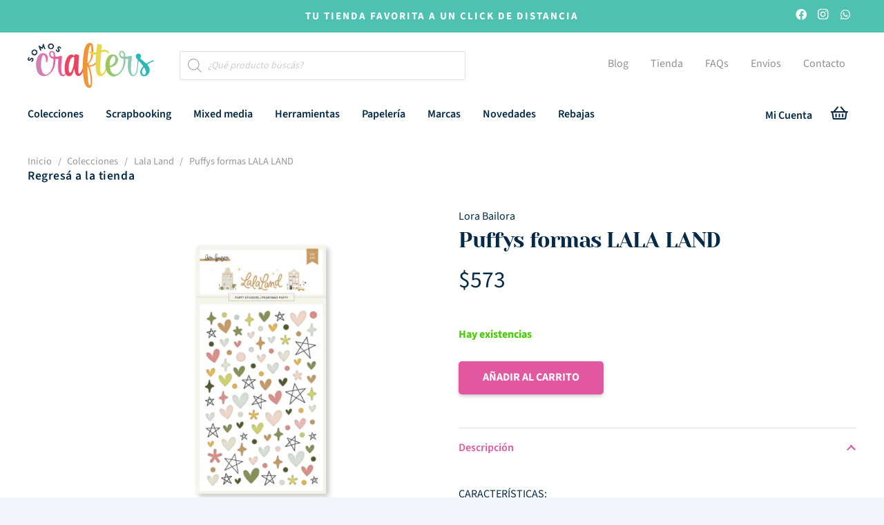

--- FILE ---
content_type: text/html; charset=UTF-8
request_url: https://somoscrafters.uy/producto/puffys-formas-lala-land/
body_size: 52007
content:
<!DOCTYPE HTML>
<html lang="es">
<head>
	<meta charset="UTF-8">
	<meta name='robots' content='index, follow, max-image-preview:large, max-snippet:-1, max-video-preview:-1' />
<script>window._wca = window._wca || [];</script>

	<!-- This site is optimized with the Yoast SEO plugin v26.7 - https://yoast.com/wordpress/plugins/seo/ -->
	<title>Puffys formas LALA LAND &#183; Somos Crafters</title>
	<meta name="description" content="Somos Crafters es una tienda online de insumos de manualidades, scrapbooking y papelería bonita. Enviamos desde Atlántida a todo Uruguay." />
	<link rel="canonical" href="https://somoscrafters.uy/producto/puffys-formas-lala-land/" />
	<meta property="og:locale" content="es_ES" />
	<meta property="og:type" content="article" />
	<meta property="og:title" content="Puffys formas LALA LAND &#183; Somos Crafters" />
	<meta property="og:description" content="Somos Crafters es una tienda online de insumos de manualidades, scrapbooking y papelería bonita. Enviamos desde Atlántida a todo Uruguay." />
	<meta property="og:url" content="https://somoscrafters.uy/producto/puffys-formas-lala-land/" />
	<meta property="og:site_name" content="Somos Crafters" />
	<meta property="article:publisher" content="https://www.facebook.com/somoscrafters.uy" />
	<meta property="article:modified_time" content="2025-09-12T22:02:55+00:00" />
	<meta property="og:image" content="https://somoscrafters.uy/content/uploads/2023/04/ELB0169-Puffy-formas-LALA-LAND.png" />
	<meta property="og:image:width" content="1667" />
	<meta property="og:image:height" content="1667" />
	<meta property="og:image:type" content="image/png" />
	<meta name="twitter:card" content="summary_large_image" />
	<script type="application/ld+json" class="yoast-schema-graph">{"@context":"https://schema.org","@graph":[{"@type":"WebPage","@id":"https://somoscrafters.uy/producto/puffys-formas-lala-land/","url":"https://somoscrafters.uy/producto/puffys-formas-lala-land/","name":"Puffys formas LALA LAND &#183; Somos Crafters","isPartOf":{"@id":"https://somoscrafters.uy/#website"},"primaryImageOfPage":{"@id":"https://somoscrafters.uy/producto/puffys-formas-lala-land/#primaryimage"},"image":{"@id":"https://somoscrafters.uy/producto/puffys-formas-lala-land/#primaryimage"},"thumbnailUrl":"https://somoscrafters.uy/content/uploads/2023/04/ELB0169-Puffy-formas-LALA-LAND.png","datePublished":"2023-05-12T01:55:45+00:00","dateModified":"2025-09-12T22:02:55+00:00","description":"Somos Crafters es una tienda online de insumos de manualidades, scrapbooking y papelería bonita. Enviamos desde Atlántida a todo Uruguay.","breadcrumb":{"@id":"https://somoscrafters.uy/producto/puffys-formas-lala-land/#breadcrumb"},"inLanguage":"es","potentialAction":[{"@type":"ReadAction","target":["https://somoscrafters.uy/producto/puffys-formas-lala-land/"]}]},{"@type":"ImageObject","inLanguage":"es","@id":"https://somoscrafters.uy/producto/puffys-formas-lala-land/#primaryimage","url":"https://somoscrafters.uy/content/uploads/2023/04/ELB0169-Puffy-formas-LALA-LAND.png","contentUrl":"https://somoscrafters.uy/content/uploads/2023/04/ELB0169-Puffy-formas-LALA-LAND.png","width":1667,"height":1667},{"@type":"BreadcrumbList","@id":"https://somoscrafters.uy/producto/puffys-formas-lala-land/#breadcrumb","itemListElement":[{"@type":"ListItem","position":1,"name":"Portada","item":"https://somoscrafters.uy/"},{"@type":"ListItem","position":2,"name":"Tienda","item":"https://somoscrafters.uy/tienda/"},{"@type":"ListItem","position":3,"name":"Puffys formas LALA LAND"}]},{"@type":"WebSite","@id":"https://somoscrafters.uy/#website","url":"https://somoscrafters.uy/","name":"Somos Crafters","description":"Insumos de Scrap y Manualidades","publisher":{"@id":"https://somoscrafters.uy/#organization"},"potentialAction":[{"@type":"SearchAction","target":{"@type":"EntryPoint","urlTemplate":"https://somoscrafters.uy/?s={search_term_string}"},"query-input":{"@type":"PropertyValueSpecification","valueRequired":true,"valueName":"search_term_string"}}],"inLanguage":"es"},{"@type":"Organization","@id":"https://somoscrafters.uy/#organization","name":"Somos Crafters","url":"https://somoscrafters.uy/","logo":{"@type":"ImageObject","inLanguage":"es","@id":"https://somoscrafters.uy/#/schema/logo/image/","url":"https://somoscrafters.uy/content/uploads/2021/06/SomosCraftersLogo-SEO-02.png","contentUrl":"https://somoscrafters.uy/content/uploads/2021/06/SomosCraftersLogo-SEO-02.png","width":"951","height":"951","caption":"Somos Crafters"},"image":{"@id":"https://somoscrafters.uy/#/schema/logo/image/"},"sameAs":["https://www.facebook.com/somoscrafters.uy","https://www.instagram.com/somoscrafters.uy/"]}]}</script>
	<!-- / Yoast SEO plugin. -->


<link rel='dns-prefetch' href='//stats.wp.com' />
<link rel="alternate" type="application/rss+xml" title="Somos Crafters &raquo; Feed" href="https://somoscrafters.uy/feed/" />
<link rel="alternate" type="application/rss+xml" title="Somos Crafters &raquo; Feed de los comentarios" href="https://somoscrafters.uy/comments/feed/" />
<link rel="alternate" title="oEmbed (JSON)" type="application/json+oembed" href="https://somoscrafters.uy/wp-json/oembed/1.0/embed?url=https%3A%2F%2Fsomoscrafters.uy%2Fproducto%2Fpuffys-formas-lala-land%2F" />
<link rel="alternate" title="oEmbed (XML)" type="text/xml+oembed" href="https://somoscrafters.uy/wp-json/oembed/1.0/embed?url=https%3A%2F%2Fsomoscrafters.uy%2Fproducto%2Fpuffys-formas-lala-land%2F&#038;format=xml" />
<meta name="viewport" content="width=device-width, initial-scale=1">
<meta name="theme-color" content="#ffffff">
<style id='wp-img-auto-sizes-contain-inline-css'>
img:is([sizes=auto i],[sizes^="auto," i]){contain-intrinsic-size:3000px 1500px}
/*# sourceURL=wp-img-auto-sizes-contain-inline-css */
</style>

<style id='wp-emoji-styles-inline-css'>

	img.wp-smiley, img.emoji {
		display: inline !important;
		border: none !important;
		box-shadow: none !important;
		height: 1em !important;
		width: 1em !important;
		margin: 0 0.07em !important;
		vertical-align: -0.1em !important;
		background: none !important;
		padding: 0 !important;
	}
/*# sourceURL=wp-emoji-styles-inline-css */
</style>
<link rel='stylesheet' id='photoswipe-css' href='https://somoscrafters.uy/app19/assets/css/photoswipe/photoswipe.min.css?ver=10.4.3' media='all' />
<link rel='stylesheet' id='photoswipe-default-skin-css' href='https://somoscrafters.uy/app19/assets/css/photoswipe/default-skin/default-skin.min.css?ver=10.4.3' media='all' />
<style id='woocommerce-inline-inline-css'>
.woocommerce form .form-row .required { visibility: visible; }
/*# sourceURL=woocommerce-inline-inline-css */
</style>
<link rel='stylesheet' id='dgwt-wcas-style-css' href='https://somoscrafters.uy/apps/ajax-search-for-woocommerce/assets/css/style.min.css?ver=1.32.2' media='all' />
<link rel='stylesheet' id='us-theme-css' href='https://somoscrafters.uy/content/uploads/us-assets/somoscrafters.uy.css?ver=7c883666' media='all' />
<link rel='stylesheet' id='theme-style-css' href='https://somoscrafters.uy/javascript-child/child-style.css?ver=8.42' media='all' />
<script src="https://somoscrafters.uy/resources/js/jquery/jquery.min.js?ver=3.7.1" id="jquery-core-js"></script>
<script src="https://somoscrafters.uy/app19/assets/js/jquery-blockui/jquery.blockUI.min.js?ver=2.7.0-wc.10.4.3" id="wc-jquery-blockui-js" defer data-wp-strategy="defer"></script>
<script id="wc-add-to-cart-js-extra">
var wc_add_to_cart_params = {"ajax_url":"/wp-admin/admin-ajax.php","wc_ajax_url":"/?wc-ajax=%%endpoint%%","i18n_view_cart":"Ver carrito","cart_url":"https://somoscrafters.uy/carrito/","is_cart":"","cart_redirect_after_add":"no"};
//# sourceURL=wc-add-to-cart-js-extra
</script>
<script src="https://somoscrafters.uy/app19/assets/js/frontend/add-to-cart.min.js?ver=10.4.3" id="wc-add-to-cart-js" defer data-wp-strategy="defer"></script>
<script src="https://somoscrafters.uy/app19/assets/js/zoom/jquery.zoom.min.js?ver=1.7.21-wc.10.4.3" id="wc-zoom-js" defer data-wp-strategy="defer"></script>
<script src="https://somoscrafters.uy/app19/assets/js/flexslider/jquery.flexslider.min.js?ver=2.7.2-wc.10.4.3" id="wc-flexslider-js" defer data-wp-strategy="defer"></script>
<script src="https://somoscrafters.uy/app19/assets/js/photoswipe/photoswipe.min.js?ver=4.1.1-wc.10.4.3" id="wc-photoswipe-js" defer data-wp-strategy="defer"></script>
<script src="https://somoscrafters.uy/app19/assets/js/photoswipe/photoswipe-ui-default.min.js?ver=4.1.1-wc.10.4.3" id="wc-photoswipe-ui-default-js" defer data-wp-strategy="defer"></script>
<script id="wc-single-product-js-extra">
var wc_single_product_params = {"i18n_required_rating_text":"Por favor elige una puntuaci\u00f3n","i18n_rating_options":["1 de 5 estrellas","2 de 5 estrellas","3 de 5 estrellas","4 de 5 estrellas","5 de 5 estrellas"],"i18n_product_gallery_trigger_text":"Ver galer\u00eda de im\u00e1genes a pantalla completa","review_rating_required":"no","flexslider":{"rtl":false,"animation":"slide","smoothHeight":true,"directionNav":false,"controlNav":"thumbnails","slideshow":false,"animationSpeed":500,"animationLoop":false,"allowOneSlide":false},"zoom_enabled":"1","zoom_options":[],"photoswipe_enabled":"1","photoswipe_options":{"shareEl":false,"closeOnScroll":false,"history":false,"hideAnimationDuration":0,"showAnimationDuration":0},"flexslider_enabled":"1"};
//# sourceURL=wc-single-product-js-extra
</script>
<script src="https://somoscrafters.uy/app19/assets/js/frontend/single-product.min.js?ver=10.4.3" id="wc-single-product-js" defer data-wp-strategy="defer"></script>
<script src="https://somoscrafters.uy/app19/assets/js/js-cookie/js.cookie.min.js?ver=2.1.4-wc.10.4.3" id="wc-js-cookie-js" defer data-wp-strategy="defer"></script>
<script id="woocommerce-js-extra">
var woocommerce_params = {"ajax_url":"/wp-admin/admin-ajax.php","wc_ajax_url":"/?wc-ajax=%%endpoint%%","i18n_password_show":"Mostrar contrase\u00f1a","i18n_password_hide":"Ocultar contrase\u00f1a"};
//# sourceURL=woocommerce-js-extra
</script>
<script src="https://somoscrafters.uy/app19/assets/js/frontend/woocommerce.min.js?ver=10.4.3" id="woocommerce-js" defer data-wp-strategy="defer"></script>
<script src="//somoscrafters.uy/apps/wp-hide-security-enhancer-pro/assets/js/devtools-detect.js?ver=8.4" id="devtools-detect-js"></script>
<script src="https://stats.wp.com/s-202603.js" id="woocommerce-analytics-js" defer data-wp-strategy="defer"></script>
<script></script><link rel="https://api.w.org/" href="https://somoscrafters.uy/wp-json/" /><link rel="alternate" title="JSON" type="application/json" href="https://somoscrafters.uy/wp-json/wp/v2/product/26116" /><link rel="EditURI" type="application/rsd+xml" title="RSD" href="https://somoscrafters.uy/xmlrpc.php?rsd" />

<link rel='shortlink' href='https://somoscrafters.uy/?p=26116' />
<!-- start Simple Custom CSS and JS -->
<style>
/*diseño de resaltador*/
mark {
  margin: 0 -0.4em;
  padding: 0.1em 0.4em;
  border-radius: 0.8em 0.3em;
  background: transparent;
  background-image: linear-gradient(
    to right,
    rgba(255, 225, 0, 0.1),
    rgba(255, 225, 0, 0.7) 4%,
    rgba(255, 225, 0, 0.3)
  );
  -webkit-box-decoration-break: clone;
  box-decoration-break: clone;
}

.highlight, a {
    color: inherit;
    background: var(--line-yellow) bottom left/100% .3em no-repeat;
    text-decoration: none;
    padding-bottom: .3em;
}
/*quitamos las categorias del celular*/
@media (max-width: 768px){
  .barramovil{
    display:none;
}}
</style>
<!-- end Simple Custom CSS and JS -->
<!-- start Simple Custom CSS and JS -->
<!-- Añade código HTML a la cabecera o pie de página.

Por ejemplo, puedes usar el siguiente código para cargar la biblioteca jQuery desde la CDN de Google:
<script src="https://ajax.googleapis.com/ajax/libs/jquery/3.4.1/jquery.min.js"></script>

o el siguiente para cargar la biblioteca Bootstrap desde MaxCDN:
<link rel="stylesheet" href="https://stackpath.bootstrapcdn.com/bootstrap/4.3.1/css/bootstrap.min.css" integrity="sha384-ggOyR0iXCbMQv3Xipma34MD+dH/1fQ784/j6cY/iJTQUOhcWr7x9JvoRxT2MZw1T" crossorigin="anonymous">

-- Fin del comentario --> 
 <head>
   <link href="https://fonts.googleapis.com/css?family=Fredericka+the+Great&display=swap" rel="stylesheet">

   
   <script src="https://ajax.googleapis.com/ajax/libs/jquery/3.3.1/jquery.min.js"></script>
  <style id='global-styles-inline-css'>
:root{--wp--preset--aspect-ratio--square: 1;--wp--preset--aspect-ratio--4-3: 4/3;--wp--preset--aspect-ratio--3-4: 3/4;--wp--preset--aspect-ratio--3-2: 3/2;--wp--preset--aspect-ratio--2-3: 2/3;--wp--preset--aspect-ratio--16-9: 16/9;--wp--preset--aspect-ratio--9-16: 9/16;--wp--preset--color--black: #000000;--wp--preset--color--cyan-bluish-gray: #abb8c3;--wp--preset--color--white: #ffffff;--wp--preset--color--pale-pink: #f78da7;--wp--preset--color--vivid-red: #cf2e2e;--wp--preset--color--luminous-vivid-orange: #ff6900;--wp--preset--color--luminous-vivid-amber: #fcb900;--wp--preset--color--light-green-cyan: #7bdcb5;--wp--preset--color--vivid-green-cyan: #00d084;--wp--preset--color--pale-cyan-blue: #8ed1fc;--wp--preset--color--vivid-cyan-blue: #0693e3;--wp--preset--color--vivid-purple: #9b51e0;--wp--preset--gradient--vivid-cyan-blue-to-vivid-purple: linear-gradient(135deg,rgb(6,147,227) 0%,rgb(155,81,224) 100%);--wp--preset--gradient--light-green-cyan-to-vivid-green-cyan: linear-gradient(135deg,rgb(122,220,180) 0%,rgb(0,208,130) 100%);--wp--preset--gradient--luminous-vivid-amber-to-luminous-vivid-orange: linear-gradient(135deg,rgb(252,185,0) 0%,rgb(255,105,0) 100%);--wp--preset--gradient--luminous-vivid-orange-to-vivid-red: linear-gradient(135deg,rgb(255,105,0) 0%,rgb(207,46,46) 100%);--wp--preset--gradient--very-light-gray-to-cyan-bluish-gray: linear-gradient(135deg,rgb(238,238,238) 0%,rgb(169,184,195) 100%);--wp--preset--gradient--cool-to-warm-spectrum: linear-gradient(135deg,rgb(74,234,220) 0%,rgb(151,120,209) 20%,rgb(207,42,186) 40%,rgb(238,44,130) 60%,rgb(251,105,98) 80%,rgb(254,248,76) 100%);--wp--preset--gradient--blush-light-purple: linear-gradient(135deg,rgb(255,206,236) 0%,rgb(152,150,240) 100%);--wp--preset--gradient--blush-bordeaux: linear-gradient(135deg,rgb(254,205,165) 0%,rgb(254,45,45) 50%,rgb(107,0,62) 100%);--wp--preset--gradient--luminous-dusk: linear-gradient(135deg,rgb(255,203,112) 0%,rgb(199,81,192) 50%,rgb(65,88,208) 100%);--wp--preset--gradient--pale-ocean: linear-gradient(135deg,rgb(255,245,203) 0%,rgb(182,227,212) 50%,rgb(51,167,181) 100%);--wp--preset--gradient--electric-grass: linear-gradient(135deg,rgb(202,248,128) 0%,rgb(113,206,126) 100%);--wp--preset--gradient--midnight: linear-gradient(135deg,rgb(2,3,129) 0%,rgb(40,116,252) 100%);--wp--preset--font-size--small: 13px;--wp--preset--font-size--medium: 20px;--wp--preset--font-size--large: 36px;--wp--preset--font-size--x-large: 42px;--wp--preset--spacing--20: 0.44rem;--wp--preset--spacing--30: 0.67rem;--wp--preset--spacing--40: 1rem;--wp--preset--spacing--50: 1.5rem;--wp--preset--spacing--60: 2.25rem;--wp--preset--spacing--70: 3.38rem;--wp--preset--spacing--80: 5.06rem;--wp--preset--shadow--natural: 6px 6px 9px rgba(0, 0, 0, 0.2);--wp--preset--shadow--deep: 12px 12px 50px rgba(0, 0, 0, 0.4);--wp--preset--shadow--sharp: 6px 6px 0px rgba(0, 0, 0, 0.2);--wp--preset--shadow--outlined: 6px 6px 0px -3px rgb(255, 255, 255), 6px 6px rgb(0, 0, 0);--wp--preset--shadow--crisp: 6px 6px 0px rgb(0, 0, 0);}:where(.is-layout-flex){gap: 0.5em;}:where(.is-layout-grid){gap: 0.5em;}body .is-layout-flex{display: flex;}.is-layout-flex{flex-wrap: wrap;align-items: center;}.is-layout-flex > :is(*, div){margin: 0;}body .is-layout-grid{display: grid;}.is-layout-grid > :is(*, div){margin: 0;}:where(.wp-block-columns.is-layout-flex){gap: 2em;}:where(.wp-block-columns.is-layout-grid){gap: 2em;}:where(.wp-block-post-template.is-layout-flex){gap: 1.25em;}:where(.wp-block-post-template.is-layout-grid){gap: 1.25em;}.has-black-color{color: var(--wp--preset--color--black) !important;}.has-cyan-bluish-gray-color{color: var(--wp--preset--color--cyan-bluish-gray) !important;}.has-white-color{color: var(--wp--preset--color--white) !important;}.has-pale-pink-color{color: var(--wp--preset--color--pale-pink) !important;}.has-vivid-red-color{color: var(--wp--preset--color--vivid-red) !important;}.has-luminous-vivid-orange-color{color: var(--wp--preset--color--luminous-vivid-orange) !important;}.has-luminous-vivid-amber-color{color: var(--wp--preset--color--luminous-vivid-amber) !important;}.has-light-green-cyan-color{color: var(--wp--preset--color--light-green-cyan) !important;}.has-vivid-green-cyan-color{color: var(--wp--preset--color--vivid-green-cyan) !important;}.has-pale-cyan-blue-color{color: var(--wp--preset--color--pale-cyan-blue) !important;}.has-vivid-cyan-blue-color{color: var(--wp--preset--color--vivid-cyan-blue) !important;}.has-vivid-purple-color{color: var(--wp--preset--color--vivid-purple) !important;}.has-black-background-color{background-color: var(--wp--preset--color--black) !important;}.has-cyan-bluish-gray-background-color{background-color: var(--wp--preset--color--cyan-bluish-gray) !important;}.has-white-background-color{background-color: var(--wp--preset--color--white) !important;}.has-pale-pink-background-color{background-color: var(--wp--preset--color--pale-pink) !important;}.has-vivid-red-background-color{background-color: var(--wp--preset--color--vivid-red) !important;}.has-luminous-vivid-orange-background-color{background-color: var(--wp--preset--color--luminous-vivid-orange) !important;}.has-luminous-vivid-amber-background-color{background-color: var(--wp--preset--color--luminous-vivid-amber) !important;}.has-light-green-cyan-background-color{background-color: var(--wp--preset--color--light-green-cyan) !important;}.has-vivid-green-cyan-background-color{background-color: var(--wp--preset--color--vivid-green-cyan) !important;}.has-pale-cyan-blue-background-color{background-color: var(--wp--preset--color--pale-cyan-blue) !important;}.has-vivid-cyan-blue-background-color{background-color: var(--wp--preset--color--vivid-cyan-blue) !important;}.has-vivid-purple-background-color{background-color: var(--wp--preset--color--vivid-purple) !important;}.has-black-border-color{border-color: var(--wp--preset--color--black) !important;}.has-cyan-bluish-gray-border-color{border-color: var(--wp--preset--color--cyan-bluish-gray) !important;}.has-white-border-color{border-color: var(--wp--preset--color--white) !important;}.has-pale-pink-border-color{border-color: var(--wp--preset--color--pale-pink) !important;}.has-vivid-red-border-color{border-color: var(--wp--preset--color--vivid-red) !important;}.has-luminous-vivid-orange-border-color{border-color: var(--wp--preset--color--luminous-vivid-orange) !important;}.has-luminous-vivid-amber-border-color{border-color: var(--wp--preset--color--luminous-vivid-amber) !important;}.has-light-green-cyan-border-color{border-color: var(--wp--preset--color--light-green-cyan) !important;}.has-vivid-green-cyan-border-color{border-color: var(--wp--preset--color--vivid-green-cyan) !important;}.has-pale-cyan-blue-border-color{border-color: var(--wp--preset--color--pale-cyan-blue) !important;}.has-vivid-cyan-blue-border-color{border-color: var(--wp--preset--color--vivid-cyan-blue) !important;}.has-vivid-purple-border-color{border-color: var(--wp--preset--color--vivid-purple) !important;}.has-vivid-cyan-blue-to-vivid-purple-gradient-background{background: var(--wp--preset--gradient--vivid-cyan-blue-to-vivid-purple) !important;}.has-light-green-cyan-to-vivid-green-cyan-gradient-background{background: var(--wp--preset--gradient--light-green-cyan-to-vivid-green-cyan) !important;}.has-luminous-vivid-amber-to-luminous-vivid-orange-gradient-background{background: var(--wp--preset--gradient--luminous-vivid-amber-to-luminous-vivid-orange) !important;}.has-luminous-vivid-orange-to-vivid-red-gradient-background{background: var(--wp--preset--gradient--luminous-vivid-orange-to-vivid-red) !important;}.has-very-light-gray-to-cyan-bluish-gray-gradient-background{background: var(--wp--preset--gradient--very-light-gray-to-cyan-bluish-gray) !important;}.has-cool-to-warm-spectrum-gradient-background{background: var(--wp--preset--gradient--cool-to-warm-spectrum) !important;}.has-blush-light-purple-gradient-background{background: var(--wp--preset--gradient--blush-light-purple) !important;}.has-blush-bordeaux-gradient-background{background: var(--wp--preset--gradient--blush-bordeaux) !important;}.has-luminous-dusk-gradient-background{background: var(--wp--preset--gradient--luminous-dusk) !important;}.has-pale-ocean-gradient-background{background: var(--wp--preset--gradient--pale-ocean) !important;}.has-electric-grass-gradient-background{background: var(--wp--preset--gradient--electric-grass) !important;}.has-midnight-gradient-background{background: var(--wp--preset--gradient--midnight) !important;}.has-small-font-size{font-size: var(--wp--preset--font-size--small) !important;}.has-medium-font-size{font-size: var(--wp--preset--font-size--medium) !important;}.has-large-font-size{font-size: var(--wp--preset--font-size--large) !important;}.has-x-large-font-size{font-size: var(--wp--preset--font-size--x-large) !important;}
/*# sourceURL=global-styles-inline-css */
</style>
</head>
<!-- end Simple Custom CSS and JS -->
<!-- start Simple Custom CSS and JS -->
<script>

jQuery(document).ready(function( $ ){
  	//$("#viddeo_home_mobile").
    //$("#video_impo_maayo video").play();
   // $("#video_impo_maayo video").loop = true; 
    $(".br_unselect_all").empty();
    $(".br_unselect_all").append("<p>Limpiar filtros</p>"); 
    $("li.product_cat-novedades").append('<div class="novedades"><p class="text_agotado">Nuevo</p></div>');
    $(".berocket_aapf_widget_selected_filter").empty();
    $(".storefront-handheld-footer-bar ul li.search > a::before").on("click tap", function() { toggleColor(); });
  
    function toggleColor() {  $(".storefront-handheld-footer-bar ul li.search > a::before").toggleClass("colorLupa");  }

    if (screen.width < 767) {   
      $("body.archive .orderby").append("<div class='boton_filtrar'><button><i class='fas fa-chevron-left'></i></button></div>"); 
      $(".add_to_cart_button").empty();  $(".add_to_cart_button").append('<i class="fas fa-shopping-basket"></i>');
      $("#mi_cuenta").remove();
      $("#mi_wishlist").remove();
    }
    else {
        $("#viddeo_home_mobile").stop();
		$("body.archive #secondary").append("<div id='indicador_flecha'><button><i class='fas fa-chevron-left'></i></button></div>"); 
    	$("#masthead").append("<div id='mi_cuenta'><a href='https://somoscrafters.uy/mi-cuenta/'><i class='fas fa-user'></i></a></div>");
    	$("#masthead").append("<div id='mi_wishlist'><a href='https://somoscrafters.uy/lista-de-deseos/'><span class='wishlist_products_counter top_wishlist-heart top_wishlist- no-txt'></span><span class='wishlist_products_counter_number'></span></a></div>");   
        $("body.archive #indicador_flecha").click(openNav); 
    }
    $("#masthead div:first-child").removeClass("col-full");
    $(".menu-toggle").on("click tap", function() { toggleSidebar(); });
    
    $(document).on("click",function(e) {   var container = $("#secondary");                    
            if (!container.is(e.target) && container.has(e.target).length === 0) { 
                $("body.archive #secondary").removeClass("filtros_activos");
       			$(".widget-area .widget").removeClass("filtros_activos_contenido");  
                $("#indicador_flecha").removeClass("filtros_activos_flecha");          
            }
    });
    function openNav() 
    {  
       $("body.archive #secondary").toggleClass("filtros_activos");
       $(".widget-area .widget").toggleClass("filtros_activos_contenido"); 
       $("#indicador_flecha").toggleClass("filtros_activos_flecha");     
    }

    $("#irArriba #btn_up").click(function () {
    $("body, html").animate({  scrollTop: "0px"  }, 500);   });
    $(window).scroll(function () {  if ($(this).scrollTop() > 0) {   $("#btn_up").slideDown(500);  }  else {  $("#btn_up").slideUp(500);   }  });
  
    function toggleSidebar() {}
    $("#mi_lupa").click(function(){ $("#contenedor_buscar").removeClass("contenedor_alto subir");  $("#contenedor_buscar").addClass("contenedor_bajo"); });
    $("#cerrar_busqueda").click(function(){  $("#contenedor_buscar").removeClass("contenedor_bajo"); $("#contenedor_buscar").addClass("contenedor_alto subir");   }); 
    $(".menu-toggle span").empty(); 
  
  
  
}); 


</script>
<!-- end Simple Custom CSS and JS -->
	<style>img#wpstats{display:none}</style>
		<!-- Analytics by WP Statistics - https://wp-statistics.com -->
		<style>
			.dgwt-wcas-ico-magnifier,.dgwt-wcas-ico-magnifier-handler{max-width:20px}.dgwt-wcas-search-wrapp{max-width:600px}.dgwt-wcas-suggestions-wrapp *,.dgwt-wcas-details-wrapp *,.dgwt-wcas-sd,.dgwt-wcas-suggestion *{color:#042a47}		</style>
			<style>
		.w-search.layout_modern .w-search-close {

		}

		.w-search.layout_modern .w-search-close {
			color: rgba(0, 0, 0, 0.5) !important;
		}

		.w-search.layout_modern .dgwt-wcas-close {
			display: none;
		}

		.w-search.layout_modern .dgwt-wcas-preloader {
			right: 20px;
		}

		.w-search.layout_fullscreen .w-form-row-field {
			top: 48px;
		}
	</style>
				<script id="us_add_no_touch">
			if ( ! /Android|webOS|iPhone|iPad|iPod|BlackBerry|IEMobile|Opera Mini/i.test( navigator.userAgent ) ) {
				document.documentElement.classList.add( "no-touch" );
			}
		</script>
				<script id="us_color_scheme_switch_class">
			if ( document.cookie.includes( "us_color_scheme_switch_is_on=true" ) ) {
				document.documentElement.classList.add( "us-color-scheme-on" );
			}
		</script>
			<noscript><style>.woocommerce-product-gallery{ opacity: 1 !important; }</style></noscript>
	<meta name="generator" content="Powered by WPBakery Page Builder - drag and drop page builder for WordPress."/>
<link rel="icon" href="https://somoscrafters.uy/content/uploads/2021/06/testfavicon-02-150x150.png" sizes="32x32" />
<link rel="icon" href="https://somoscrafters.uy/content/uploads/2021/06/testfavicon-02-300x300.png" sizes="192x192" />
<link rel="apple-touch-icon" href="https://somoscrafters.uy/content/uploads/2021/06/testfavicon-02-300x300.png" />
<meta name="msapplication-TileImage" content="https://somoscrafters.uy/content/uploads/2021/06/testfavicon-02-300x300.png" />
<noscript><style> .wpb_animate_when_almost_visible { opacity: 1; }</style></noscript>		<style id="us-icon-fonts">@font-face{font-display:swap;font-style:normal;font-family:"fontawesome";font-weight:900;src:url("https://somoscrafters.uy/javascript-main/fonts/fa-solid-900.woff2?ver=8.42") format("woff2")}.fas{font-family:"fontawesome";font-weight:900}@font-face{font-display:swap;font-style:normal;font-family:"fontawesome";font-weight:400;src:url("https://somoscrafters.uy/javascript-main/fonts/fa-regular-400.woff2?ver=8.42") format("woff2")}.far{font-family:"fontawesome";font-weight:400}@font-face{font-display:swap;font-style:normal;font-family:"Font Awesome 5 Brands";font-weight:400;src:url("https://somoscrafters.uy/javascript-main/fonts/fa-brands-400.woff2?ver=8.42") format("woff2")}.fab{font-family:"Font Awesome 5 Brands";font-weight:400}</style>
				<style id="us-current-header-css"> .l-subheader.at_top,.l-subheader.at_top .w-dropdown-list,.l-subheader.at_top .type_mobile .w-nav-list.level_1{background:var(--color-alt-content-secondary);color:var(--color-header-top-text)}.no-touch .l-subheader.at_top a:hover,.no-touch .l-header.bg_transparent .l-subheader.at_top .w-dropdown.opened a:hover{color:var(--color-header-top-text-hover)}.l-header.bg_transparent:not(.sticky) .l-subheader.at_top{background:var(--color-header-top-transparent-bg);color:var(--color-header-top-transparent-text)}.no-touch .l-header.bg_transparent:not(.sticky) .at_top .w-cart-link:hover,.no-touch .l-header.bg_transparent:not(.sticky) .at_top .w-text a:hover,.no-touch .l-header.bg_transparent:not(.sticky) .at_top .w-html a:hover,.no-touch .l-header.bg_transparent:not(.sticky) .at_top .w-nav>a:hover,.no-touch .l-header.bg_transparent:not(.sticky) .at_top .w-menu a:hover,.no-touch .l-header.bg_transparent:not(.sticky) .at_top .w-search>a:hover,.no-touch .l-header.bg_transparent:not(.sticky) .at_top .w-socials.shape_none.color_text a:hover,.no-touch .l-header.bg_transparent:not(.sticky) .at_top .w-socials.shape_none.color_link a:hover,.no-touch .l-header.bg_transparent:not(.sticky) .at_top .w-dropdown a:hover,.no-touch .l-header.bg_transparent:not(.sticky) .at_top .type_desktop .menu-item.level_1.opened>a,.no-touch .l-header.bg_transparent:not(.sticky) .at_top .type_desktop .menu-item.level_1:hover>a{color:var(--color-header-top-transparent-text-hover)}.l-subheader.at_middle,.l-subheader.at_middle .w-dropdown-list,.l-subheader.at_middle .type_mobile .w-nav-list.level_1{background:var(--color-header-middle-bg);color:var(--color-header-middle-text)}.no-touch .l-subheader.at_middle a:hover,.no-touch .l-header.bg_transparent .l-subheader.at_middle .w-dropdown.opened a:hover{color:var(--color-header-middle-text-hover)}.l-header.bg_transparent:not(.sticky) .l-subheader.at_middle{background:var(--color-header-transparent-bg);color:var(--color-header-transparent-text)}.no-touch .l-header.bg_transparent:not(.sticky) .at_middle .w-cart-link:hover,.no-touch .l-header.bg_transparent:not(.sticky) .at_middle .w-text a:hover,.no-touch .l-header.bg_transparent:not(.sticky) .at_middle .w-html a:hover,.no-touch .l-header.bg_transparent:not(.sticky) .at_middle .w-nav>a:hover,.no-touch .l-header.bg_transparent:not(.sticky) .at_middle .w-menu a:hover,.no-touch .l-header.bg_transparent:not(.sticky) .at_middle .w-search>a:hover,.no-touch .l-header.bg_transparent:not(.sticky) .at_middle .w-socials.shape_none.color_text a:hover,.no-touch .l-header.bg_transparent:not(.sticky) .at_middle .w-socials.shape_none.color_link a:hover,.no-touch .l-header.bg_transparent:not(.sticky) .at_middle .w-dropdown a:hover,.no-touch .l-header.bg_transparent:not(.sticky) .at_middle .type_desktop .menu-item.level_1.opened>a,.no-touch .l-header.bg_transparent:not(.sticky) .at_middle .type_desktop .menu-item.level_1:hover>a{color:var(--color-header-transparent-text-hover)}.l-subheader.at_bottom,.l-subheader.at_bottom .w-dropdown-list,.l-subheader.at_bottom .type_mobile .w-nav-list.level_1{background:var(--color-header-middle-bg);color:var(--color-header-middle-text)}.no-touch .l-subheader.at_bottom a:hover,.no-touch .l-header.bg_transparent .l-subheader.at_bottom .w-dropdown.opened a:hover{color:var(--color-header-middle-text-hover)}.l-header.bg_transparent:not(.sticky) .l-subheader.at_bottom{background:var(--color-header-transparent-bg);color:var(--color-header-transparent-text)}.no-touch .l-header.bg_transparent:not(.sticky) .at_bottom .w-cart-link:hover,.no-touch .l-header.bg_transparent:not(.sticky) .at_bottom .w-text a:hover,.no-touch .l-header.bg_transparent:not(.sticky) .at_bottom .w-html a:hover,.no-touch .l-header.bg_transparent:not(.sticky) .at_bottom .w-nav>a:hover,.no-touch .l-header.bg_transparent:not(.sticky) .at_bottom .w-menu a:hover,.no-touch .l-header.bg_transparent:not(.sticky) .at_bottom .w-search>a:hover,.no-touch .l-header.bg_transparent:not(.sticky) .at_bottom .w-socials.shape_none.color_text a:hover,.no-touch .l-header.bg_transparent:not(.sticky) .at_bottom .w-socials.shape_none.color_link a:hover,.no-touch .l-header.bg_transparent:not(.sticky) .at_bottom .w-dropdown a:hover,.no-touch .l-header.bg_transparent:not(.sticky) .at_bottom .type_desktop .menu-item.level_1.opened>a,.no-touch .l-header.bg_transparent:not(.sticky) .at_bottom .type_desktop .menu-item.level_1:hover>a{color:var(--color-header-transparent-text-hover)}.header_ver .l-header{background:var(--color-header-middle-bg);color:var(--color-header-middle-text)}@media (min-width:1001px){.hidden_for_default{display:none!important}.l-header{position:relative;z-index:111}.l-subheader{margin:0 auto}.l-subheader.width_full{padding-left:1.5rem;padding-right:1.5rem}.l-subheader-h{display:flex;align-items:center;position:relative;margin:0 auto;max-width:var(--site-content-width,1200px);height:inherit}.w-header-show{display:none}.l-header.pos_fixed{position:fixed;left:var(--site-outline-width,0);right:var(--site-outline-width,0)}.l-header.pos_fixed:not(.notransition) .l-subheader{transition-property:transform,background,box-shadow,line-height,height,visibility;transition-duration:.3s;transition-timing-function:cubic-bezier(.78,.13,.15,.86)}.headerinpos_bottom.sticky_first_section .l-header.pos_fixed{position:fixed!important}.header_hor .l-header.sticky_auto_hide{transition:margin .3s cubic-bezier(.78,.13,.15,.86) .1s}.header_hor .l-header.sticky_auto_hide.down{margin-top:calc(-1.1 * var(--header-sticky-height,0px) )}.l-header.bg_transparent:not(.sticky) .l-subheader{box-shadow:none!important;background:none}.l-header.bg_transparent~.l-main .l-section.width_full.height_auto:first-of-type>.l-section-h{padding-top:0!important;padding-bottom:0!important}.l-header.pos_static.bg_transparent{position:absolute;left:var(--site-outline-width,0);right:var(--site-outline-width,0)}.l-subheader.width_full .l-subheader-h{max-width:none!important}.l-header.shadow_thin .l-subheader.at_middle,.l-header.shadow_thin .l-subheader.at_bottom{box-shadow:0 1px 0 rgba(0,0,0,0.08)}.l-header.shadow_wide .l-subheader.at_middle,.l-header.shadow_wide .l-subheader.at_bottom{box-shadow:0 3px 5px -1px rgba(0,0,0,0.1),0 2px 1px -1px rgba(0,0,0,0.05)}.header_hor .l-subheader-cell>.w-cart{margin-left:0;margin-right:0}:root{--header-height:192px;--header-sticky-height:50px}.l-header:before{content:'192'}.l-header.sticky:before{content:'50'}.l-subheader.at_top{line-height:47px;height:47px;overflow:visible;visibility:visible}.l-header.sticky .l-subheader.at_top{line-height:0px;height:0px;overflow:hidden;visibility:hidden}.l-subheader.at_top .l-subheader-cell.at_left,.l-subheader.at_top .l-subheader-cell.at_right{display:flex;flex-basis:100px}.l-subheader.at_middle{line-height:95px;height:95px;overflow:visible;visibility:visible}.l-header.sticky .l-subheader.at_middle{line-height:0px;height:0px;overflow:hidden;visibility:hidden}.l-subheader.at_bottom{line-height:50px;height:50px;overflow:visible;visibility:visible}.l-header.sticky .l-subheader.at_bottom{line-height:50px;height:50px;overflow:visible;visibility:visible}.headerinpos_above .l-header.pos_fixed{overflow:hidden;transition:transform 0.3s;transform:translate3d(0,-100%,0)}.headerinpos_above .l-header.pos_fixed.sticky{overflow:visible;transform:none}.headerinpos_above .l-header.pos_fixed~.l-section>.l-section-h,.headerinpos_above .l-header.pos_fixed~.l-main .l-section:first-of-type>.l-section-h{padding-top:0!important}.headerinpos_below .l-header.pos_fixed:not(.sticky){position:absolute;top:100%}.headerinpos_below .l-header.pos_fixed~.l-main>.l-section:first-of-type>.l-section-h{padding-top:0!important}.headerinpos_below .l-header.pos_fixed~.l-main .l-section.full_height:nth-of-type(2){min-height:100vh}.headerinpos_below .l-header.pos_fixed~.l-main>.l-section:nth-of-type(2)>.l-section-h{padding-top:var(--header-height)}.headerinpos_bottom .l-header.pos_fixed:not(.sticky){position:absolute;top:100vh}.headerinpos_bottom .l-header.pos_fixed~.l-main>.l-section:first-of-type>.l-section-h{padding-top:0!important}.headerinpos_bottom .l-header.pos_fixed~.l-main>.l-section:first-of-type>.l-section-h{padding-bottom:var(--header-height)}.headerinpos_bottom .l-header.pos_fixed.bg_transparent~.l-main .l-section.valign_center:not(.height_auto):first-of-type>.l-section-h{top:calc( var(--header-height) / 2 )}.headerinpos_bottom .l-header.pos_fixed:not(.sticky) .w-cart.layout_dropdown .w-cart-content,.headerinpos_bottom .l-header.pos_fixed:not(.sticky) .w-nav.type_desktop .w-nav-list.level_2{bottom:100%;transform-origin:0 100%}.headerinpos_bottom .l-header.pos_fixed:not(.sticky) .w-nav.type_mobile.m_layout_dropdown .w-nav-list.level_1{top:auto;bottom:100%;box-shadow:var(--box-shadow-up)}.headerinpos_bottom .l-header.pos_fixed:not(.sticky) .w-nav.type_desktop .w-nav-list.level_3,.headerinpos_bottom .l-header.pos_fixed:not(.sticky) .w-nav.type_desktop .w-nav-list.level_4{top:auto;bottom:0;transform-origin:0 100%}.headerinpos_bottom .l-header.pos_fixed:not(.sticky) .w-dropdown-list{top:auto;bottom:-0.4em;padding-top:0.4em;padding-bottom:2.4em}.admin-bar .l-header.pos_static.bg_solid~.l-main .l-section.full_height:first-of-type{min-height:calc( 100vh - var(--header-height) - 32px )}.admin-bar .l-header.pos_fixed:not(.sticky_auto_hide)~.l-main .l-section.full_height:not(:first-of-type){min-height:calc( 100vh - var(--header-sticky-height) - 32px )}.admin-bar.headerinpos_below .l-header.pos_fixed~.l-main .l-section.full_height:nth-of-type(2){min-height:calc(100vh - 32px)}}@media (min-width:1001px) and (max-width:1000px){.hidden_for_laptops{display:none!important}.l-header{position:relative;z-index:111}.l-subheader{margin:0 auto}.l-subheader.width_full{padding-left:1.5rem;padding-right:1.5rem}.l-subheader-h{display:flex;align-items:center;position:relative;margin:0 auto;max-width:var(--site-content-width,1200px);height:inherit}.w-header-show{display:none}.l-header.pos_fixed{position:fixed;left:var(--site-outline-width,0);right:var(--site-outline-width,0)}.l-header.pos_fixed:not(.notransition) .l-subheader{transition-property:transform,background,box-shadow,line-height,height,visibility;transition-duration:.3s;transition-timing-function:cubic-bezier(.78,.13,.15,.86)}.headerinpos_bottom.sticky_first_section .l-header.pos_fixed{position:fixed!important}.header_hor .l-header.sticky_auto_hide{transition:margin .3s cubic-bezier(.78,.13,.15,.86) .1s}.header_hor .l-header.sticky_auto_hide.down{margin-top:calc(-1.1 * var(--header-sticky-height,0px) )}.l-header.bg_transparent:not(.sticky) .l-subheader{box-shadow:none!important;background:none}.l-header.bg_transparent~.l-main .l-section.width_full.height_auto:first-of-type>.l-section-h{padding-top:0!important;padding-bottom:0!important}.l-header.pos_static.bg_transparent{position:absolute;left:var(--site-outline-width,0);right:var(--site-outline-width,0)}.l-subheader.width_full .l-subheader-h{max-width:none!important}.l-header.shadow_thin .l-subheader.at_middle,.l-header.shadow_thin .l-subheader.at_bottom{box-shadow:0 1px 0 rgba(0,0,0,0.08)}.l-header.shadow_wide .l-subheader.at_middle,.l-header.shadow_wide .l-subheader.at_bottom{box-shadow:0 3px 5px -1px rgba(0,0,0,0.1),0 2px 1px -1px rgba(0,0,0,0.05)}.header_hor .l-subheader-cell>.w-cart{margin-left:0;margin-right:0}:root{--header-height:192px;--header-sticky-height:50px}.l-header:before{content:'192'}.l-header.sticky:before{content:'50'}.l-subheader.at_top{line-height:47px;height:47px;overflow:visible;visibility:visible}.l-header.sticky .l-subheader.at_top{line-height:0px;height:0px;overflow:hidden;visibility:hidden}.l-subheader.at_top .l-subheader-cell.at_left,.l-subheader.at_top .l-subheader-cell.at_right{display:flex;flex-basis:100px}.l-subheader.at_middle{line-height:95px;height:95px;overflow:visible;visibility:visible}.l-header.sticky .l-subheader.at_middle{line-height:0px;height:0px;overflow:hidden;visibility:hidden}.l-subheader.at_bottom{line-height:50px;height:50px;overflow:visible;visibility:visible}.l-header.sticky .l-subheader.at_bottom{line-height:50px;height:50px;overflow:visible;visibility:visible}.headerinpos_above .l-header.pos_fixed{overflow:hidden;transition:transform 0.3s;transform:translate3d(0,-100%,0)}.headerinpos_above .l-header.pos_fixed.sticky{overflow:visible;transform:none}.headerinpos_above .l-header.pos_fixed~.l-section>.l-section-h,.headerinpos_above .l-header.pos_fixed~.l-main .l-section:first-of-type>.l-section-h{padding-top:0!important}.headerinpos_below .l-header.pos_fixed:not(.sticky){position:absolute;top:100%}.headerinpos_below .l-header.pos_fixed~.l-main>.l-section:first-of-type>.l-section-h{padding-top:0!important}.headerinpos_below .l-header.pos_fixed~.l-main .l-section.full_height:nth-of-type(2){min-height:100vh}.headerinpos_below .l-header.pos_fixed~.l-main>.l-section:nth-of-type(2)>.l-section-h{padding-top:var(--header-height)}.headerinpos_bottom .l-header.pos_fixed:not(.sticky){position:absolute;top:100vh}.headerinpos_bottom .l-header.pos_fixed~.l-main>.l-section:first-of-type>.l-section-h{padding-top:0!important}.headerinpos_bottom .l-header.pos_fixed~.l-main>.l-section:first-of-type>.l-section-h{padding-bottom:var(--header-height)}.headerinpos_bottom .l-header.pos_fixed.bg_transparent~.l-main .l-section.valign_center:not(.height_auto):first-of-type>.l-section-h{top:calc( var(--header-height) / 2 )}.headerinpos_bottom .l-header.pos_fixed:not(.sticky) .w-cart.layout_dropdown .w-cart-content,.headerinpos_bottom .l-header.pos_fixed:not(.sticky) .w-nav.type_desktop .w-nav-list.level_2{bottom:100%;transform-origin:0 100%}.headerinpos_bottom .l-header.pos_fixed:not(.sticky) .w-nav.type_mobile.m_layout_dropdown .w-nav-list.level_1{top:auto;bottom:100%;box-shadow:var(--box-shadow-up)}.headerinpos_bottom .l-header.pos_fixed:not(.sticky) .w-nav.type_desktop .w-nav-list.level_3,.headerinpos_bottom .l-header.pos_fixed:not(.sticky) .w-nav.type_desktop .w-nav-list.level_4{top:auto;bottom:0;transform-origin:0 100%}.headerinpos_bottom .l-header.pos_fixed:not(.sticky) .w-dropdown-list{top:auto;bottom:-0.4em;padding-top:0.4em;padding-bottom:2.4em}.admin-bar .l-header.pos_static.bg_solid~.l-main .l-section.full_height:first-of-type{min-height:calc( 100vh - var(--header-height) - 32px )}.admin-bar .l-header.pos_fixed:not(.sticky_auto_hide)~.l-main .l-section.full_height:not(:first-of-type){min-height:calc( 100vh - var(--header-sticky-height) - 32px )}.admin-bar.headerinpos_below .l-header.pos_fixed~.l-main .l-section.full_height:nth-of-type(2){min-height:calc(100vh - 32px)}}@media (min-width:602px) and (max-width:1000px){.hidden_for_tablets{display:none!important}.l-subheader.at_top{display:none}.l-header{position:relative;z-index:111}.l-subheader{margin:0 auto}.l-subheader.width_full{padding-left:1.5rem;padding-right:1.5rem}.l-subheader-h{display:flex;align-items:center;position:relative;margin:0 auto;max-width:var(--site-content-width,1200px);height:inherit}.w-header-show{display:none}.l-header.pos_fixed{position:fixed;left:var(--site-outline-width,0);right:var(--site-outline-width,0)}.l-header.pos_fixed:not(.notransition) .l-subheader{transition-property:transform,background,box-shadow,line-height,height,visibility;transition-duration:.3s;transition-timing-function:cubic-bezier(.78,.13,.15,.86)}.headerinpos_bottom.sticky_first_section .l-header.pos_fixed{position:fixed!important}.header_hor .l-header.sticky_auto_hide{transition:margin .3s cubic-bezier(.78,.13,.15,.86) .1s}.header_hor .l-header.sticky_auto_hide.down{margin-top:calc(-1.1 * var(--header-sticky-height,0px) )}.l-header.bg_transparent:not(.sticky) .l-subheader{box-shadow:none!important;background:none}.l-header.bg_transparent~.l-main .l-section.width_full.height_auto:first-of-type>.l-section-h{padding-top:0!important;padding-bottom:0!important}.l-header.pos_static.bg_transparent{position:absolute;left:var(--site-outline-width,0);right:var(--site-outline-width,0)}.l-subheader.width_full .l-subheader-h{max-width:none!important}.l-header.shadow_thin .l-subheader.at_middle,.l-header.shadow_thin .l-subheader.at_bottom{box-shadow:0 1px 0 rgba(0,0,0,0.08)}.l-header.shadow_wide .l-subheader.at_middle,.l-header.shadow_wide .l-subheader.at_bottom{box-shadow:0 3px 5px -1px rgba(0,0,0,0.1),0 2px 1px -1px rgba(0,0,0,0.05)}.header_hor .l-subheader-cell>.w-cart{margin-left:0;margin-right:0}:root{--header-height:120px;--header-sticky-height:50px}.l-header:before{content:'120'}.l-header.sticky:before{content:'50'}.l-subheader.at_top{line-height:40px;height:40px;overflow:visible;visibility:visible}.l-header.sticky .l-subheader.at_top{line-height:40px;height:40px;overflow:visible;visibility:visible}.l-subheader.at_middle{line-height:70px;height:70px;overflow:visible;visibility:visible}.l-header.sticky .l-subheader.at_middle{line-height:0px;height:0px;overflow:hidden;visibility:hidden}.l-subheader.at_bottom{line-height:50px;height:50px;overflow:visible;visibility:visible}.l-header.sticky .l-subheader.at_bottom{line-height:50px;height:50px;overflow:visible;visibility:visible}}@media (max-width:601px){.hidden_for_mobiles{display:none!important}.l-subheader.at_top{display:none}.l-header{position:relative;z-index:111}.l-subheader{margin:0 auto}.l-subheader.width_full{padding-left:1.5rem;padding-right:1.5rem}.l-subheader-h{display:flex;align-items:center;position:relative;margin:0 auto;max-width:var(--site-content-width,1200px);height:inherit}.w-header-show{display:none}.l-header.pos_fixed{position:fixed;left:var(--site-outline-width,0);right:var(--site-outline-width,0)}.l-header.pos_fixed:not(.notransition) .l-subheader{transition-property:transform,background,box-shadow,line-height,height,visibility;transition-duration:.3s;transition-timing-function:cubic-bezier(.78,.13,.15,.86)}.headerinpos_bottom.sticky_first_section .l-header.pos_fixed{position:fixed!important}.header_hor .l-header.sticky_auto_hide{transition:margin .3s cubic-bezier(.78,.13,.15,.86) .1s}.header_hor .l-header.sticky_auto_hide.down{margin-top:calc(-1.1 * var(--header-sticky-height,0px) )}.l-header.bg_transparent:not(.sticky) .l-subheader{box-shadow:none!important;background:none}.l-header.bg_transparent~.l-main .l-section.width_full.height_auto:first-of-type>.l-section-h{padding-top:0!important;padding-bottom:0!important}.l-header.pos_static.bg_transparent{position:absolute;left:var(--site-outline-width,0);right:var(--site-outline-width,0)}.l-subheader.width_full .l-subheader-h{max-width:none!important}.l-header.shadow_thin .l-subheader.at_middle,.l-header.shadow_thin .l-subheader.at_bottom{box-shadow:0 1px 0 rgba(0,0,0,0.08)}.l-header.shadow_wide .l-subheader.at_middle,.l-header.shadow_wide .l-subheader.at_bottom{box-shadow:0 3px 5px -1px rgba(0,0,0,0.1),0 2px 1px -1px rgba(0,0,0,0.05)}.header_hor .l-subheader-cell>.w-cart{margin-left:0;margin-right:0}:root{--header-height:100px;--header-sticky-height:50px}.l-header:before{content:'100'}.l-header.sticky:before{content:'50'}.l-subheader.at_top{line-height:40px;height:40px;overflow:visible;visibility:visible}.l-header.sticky .l-subheader.at_top{line-height:40px;height:40px;overflow:visible;visibility:visible}.l-subheader.at_middle{line-height:50px;height:50px;overflow:visible;visibility:visible}.l-header.sticky .l-subheader.at_middle{line-height:0px;height:0px;overflow:hidden;visibility:hidden}.l-subheader.at_bottom{line-height:50px;height:50px;overflow:visible;visibility:visible}.l-header.sticky .l-subheader.at_bottom{line-height:50px;height:50px;overflow:visible;visibility:visible}}@media (min-width:1001px){.ush_image_1{height:75px!important}.l-header.sticky .ush_image_1{height:75px!important}}@media (min-width:1001px) and (max-width:1000px){.ush_image_1{height:30px!important}.l-header.sticky .ush_image_1{height:30px!important}}@media (min-width:602px) and (max-width:1000px){.ush_image_1{height:30px!important}.l-header.sticky .ush_image_1{height:30px!important}}@media (max-width:601px){.ush_image_1{height:35px!important}.l-header.sticky .ush_image_1{height:35px!important}}.header_hor .ush_menu_2.type_desktop .menu-item.level_1>a:not(.w-btn){padding-left:1rem;padding-right:1rem}.header_hor .ush_menu_2.type_desktop .menu-item.level_1>a.w-btn{margin-left:1rem;margin-right:1rem}.header_hor .ush_menu_2.type_desktop.align-edges>.w-nav-list.level_1{margin-left:-1rem;margin-right:-1rem}.header_ver .ush_menu_2.type_desktop .menu-item.level_1>a:not(.w-btn){padding-top:1rem;padding-bottom:1rem}.header_ver .ush_menu_2.type_desktop .menu-item.level_1>a.w-btn{margin-top:1rem;margin-bottom:1rem}.ush_menu_2.type_desktop .menu-item:not(.level_1){font-size:1rem}.ush_menu_2.type_mobile .w-nav-anchor.level_1,.ush_menu_2.type_mobile .w-nav-anchor.level_1 + .w-nav-arrow{font-size:1rem}.ush_menu_2.type_mobile .w-nav-anchor:not(.level_1),.ush_menu_2.type_mobile .w-nav-anchor:not(.level_1) + .w-nav-arrow{font-size:0.9rem}@media (min-width:1001px){.ush_menu_2 .w-nav-icon{--icon-size:20px;--icon-size-int:20}}@media (min-width:1001px) and (max-width:1000px){.ush_menu_2 .w-nav-icon{--icon-size:32px;--icon-size-int:32}}@media (min-width:602px) and (max-width:1000px){.ush_menu_2 .w-nav-icon{--icon-size:20px;--icon-size-int:20}}@media (max-width:601px){.ush_menu_2 .w-nav-icon{--icon-size:20px;--icon-size-int:20}}@media screen and (max-width:600px){.w-nav.ush_menu_2>.w-nav-list.level_1{display:none}.ush_menu_2 .w-nav-control{display:flex}}.no-touch .ush_menu_2 .w-nav-item.level_1.opened>a:not(.w-btn),.no-touch .ush_menu_2 .w-nav-item.level_1:hover>a:not(.w-btn){background:transparent;color:var(--color-header-middle-text-hover)}.ush_menu_2 .w-nav-item.level_1.current-menu-item>a:not(.w-btn),.ush_menu_2 .w-nav-item.level_1.current-menu-ancestor>a:not(.w-btn),.ush_menu_2 .w-nav-item.level_1.current-page-ancestor>a:not(.w-btn){background:transparent;color:var(--color-header-middle-text-hover)}.l-header.bg_transparent:not(.sticky) .ush_menu_2.type_desktop .w-nav-item.level_1.current-menu-item>a:not(.w-btn),.l-header.bg_transparent:not(.sticky) .ush_menu_2.type_desktop .w-nav-item.level_1.current-menu-ancestor>a:not(.w-btn),.l-header.bg_transparent:not(.sticky) .ush_menu_2.type_desktop .w-nav-item.level_1.current-page-ancestor>a:not(.w-btn){background:transparent;color:var(--color-header-transparent-text-hover)}.ush_menu_2 .w-nav-list:not(.level_1){background:var(--color-header-middle-bg);color:var(--color-header-middle-text)}.no-touch .ush_menu_2 .w-nav-item:not(.level_1)>a:focus,.no-touch .ush_menu_2 .w-nav-item:not(.level_1):hover>a{background:transparent;color:var(--color-header-middle-text-hover)}.ush_menu_2 .w-nav-item:not(.level_1).current-menu-item>a,.ush_menu_2 .w-nav-item:not(.level_1).current-menu-ancestor>a,.ush_menu_2 .w-nav-item:not(.level_1).current-page-ancestor>a{background:transparent;color:var(--color-header-middle-text-hover)}.header_hor .ush_menu_1.type_desktop .menu-item.level_1>a:not(.w-btn){padding-left:1rem;padding-right:1rem}.header_hor .ush_menu_1.type_desktop .menu-item.level_1>a.w-btn{margin-left:1rem;margin-right:1rem}.header_hor .ush_menu_1.type_desktop.align-edges>.w-nav-list.level_1{margin-left:-1rem;margin-right:-1rem}.header_ver .ush_menu_1.type_desktop .menu-item.level_1>a:not(.w-btn){padding-top:1rem;padding-bottom:1rem}.header_ver .ush_menu_1.type_desktop .menu-item.level_1>a.w-btn{margin-top:1rem;margin-bottom:1rem}.ush_menu_1.type_desktop .menu-item:not(.level_1){font-size:1rem}.ush_menu_1.type_mobile .w-nav-anchor.level_1,.ush_menu_1.type_mobile .w-nav-anchor.level_1 + .w-nav-arrow{font-size:1rem}.ush_menu_1.type_mobile .w-nav-anchor:not(.level_1),.ush_menu_1.type_mobile .w-nav-anchor:not(.level_1) + .w-nav-arrow{font-size:0.9rem}@media (min-width:1001px){.ush_menu_1 .w-nav-icon{--icon-size:20px;--icon-size-int:20}}@media (min-width:1001px) and (max-width:1000px){.ush_menu_1 .w-nav-icon{--icon-size:32px;--icon-size-int:32}}@media (min-width:602px) and (max-width:1000px){.ush_menu_1 .w-nav-icon{--icon-size:20px;--icon-size-int:20}}@media (max-width:601px){.ush_menu_1 .w-nav-icon{--icon-size:20px;--icon-size-int:20}}@media screen and (max-width:600px){.w-nav.ush_menu_1>.w-nav-list.level_1{display:none}.ush_menu_1 .w-nav-control{display:flex}}.no-touch .ush_menu_1 .w-nav-item.level_1.opened>a:not(.w-btn),.no-touch .ush_menu_1 .w-nav-item.level_1:hover>a:not(.w-btn){background:transparent;color:var(--color-header-middle-text-hover)}.ush_menu_1 .w-nav-item.level_1.current-menu-item>a:not(.w-btn),.ush_menu_1 .w-nav-item.level_1.current-menu-ancestor>a:not(.w-btn),.ush_menu_1 .w-nav-item.level_1.current-page-ancestor>a:not(.w-btn){background:transparent;color:var(--color-header-middle-text-hover)}.l-header.bg_transparent:not(.sticky) .ush_menu_1.type_desktop .w-nav-item.level_1.current-menu-item>a:not(.w-btn),.l-header.bg_transparent:not(.sticky) .ush_menu_1.type_desktop .w-nav-item.level_1.current-menu-ancestor>a:not(.w-btn),.l-header.bg_transparent:not(.sticky) .ush_menu_1.type_desktop .w-nav-item.level_1.current-page-ancestor>a:not(.w-btn){background:transparent;color:var(--color-header-transparent-text-hover)}.ush_menu_1 .w-nav-list:not(.level_1){background:var(--color-header-middle-bg);color:var(--color-header-middle-text)}.no-touch .ush_menu_1 .w-nav-item:not(.level_1)>a:focus,.no-touch .ush_menu_1 .w-nav-item:not(.level_1):hover>a{background:transparent;color:var(--color-header-middle-text-hover)}.ush_menu_1 .w-nav-item:not(.level_1).current-menu-item>a,.ush_menu_1 .w-nav-item:not(.level_1).current-menu-ancestor>a,.ush_menu_1 .w-nav-item:not(.level_1).current-page-ancestor>a{background:transparent;color:var(--color-header-middle-text-hover)}@media (min-width:1001px){.ush_search_1.layout_simple{max-width:120vw}.ush_search_1.layout_modern.active{width:120vw}.ush_search_1{font-size:18px}}@media (min-width:1001px) and (max-width:1000px){.ush_search_1.layout_simple{max-width:250px}.ush_search_1.layout_modern.active{width:250px}.ush_search_1{font-size:24px}}@media (min-width:602px) and (max-width:1000px){.ush_search_1.layout_simple{max-width:20vw}.ush_search_1.layout_modern.active{width:20vw}.ush_search_1{font-size:18px}}@media (max-width:601px){.ush_search_1{font-size:18px}}@media (min-width:1001px){.ush_search_2.layout_simple{max-width:120vw}.ush_search_2.layout_modern.active{width:120vw}.ush_search_2{font-size:18px}}@media (min-width:1001px) and (max-width:1000px){.ush_search_2.layout_simple{max-width:250px}.ush_search_2.layout_modern.active{width:250px}.ush_search_2{font-size:24px}}@media (min-width:602px) and (max-width:1000px){.ush_search_2.layout_simple{max-width:20vw}.ush_search_2.layout_modern.active{width:20vw}.ush_search_2{font-size:18px}}@media (max-width:601px){.ush_search_2{font-size:18px}}@media (min-width:1001px){.ush_cart_1 .w-cart-link{font-size:22px}}@media (min-width:1001px) and (max-width:1000px){.ush_cart_1 .w-cart-link{font-size:24px}}@media (min-width:602px) and (max-width:1000px){.ush_cart_1 .w-cart-link{font-size:22px}}@media (max-width:601px){.ush_cart_1 .w-cart-link{font-size:20px}}.ush_menu_2{font-weight:600!important;margin-left:-1rem!important}.ush_cart_1{color:var(--color-header-middle-text)!important}.ush_search_1{padding-left:15px!important}.ush_text_2{font-weight:600!important;margin-right:1rem!important}.ush_image_1{padding-top:5px!important}.ush_text_1{color:#ffffff!important;font-size:15px!important;letter-spacing:2px!important;font-family:var(--h4-font-family)!important;font-weight:700!important;text-transform:uppercase!important}.ush_socials_1{text-align:right!important}.ush_menu_1{color:var(--color-content-faded)!important;font-weight:400!important;margin-left:-1rem!important}.ush_search_2{padding-left:15px!important}@media (min-width:1025px) and (max-width:1280px){.ush_search_1{padding-left:15px!important}.ush_search_2{padding-left:15px!important}}@media (min-width:601px) and (max-width:1024px){.ush_menu_2{margin-left:-1rem!important}.ush_search_1{padding-left:20px!important}.ush_menu_1{margin-left:-1rem!important}.ush_search_2{padding-left:20px!important}}@media (max-width:600px){.ush_menu_2{margin-left:0!important}.ush_search_1{padding-left:15px!important}.ush_menu_1{margin-left:0!important}.ush_search_2{padding-left:15px!important}}</style>
		<style id="us-design-options-css">.us_custom_63290f32{color:#949799!important;font-size:0.9rem!important}.us_custom_7c6d05db{font-weight:500!important;font-size:1.9rem!important}.us_custom_94859483{font-weight:400!important;font-size:2.1rem!important}.us_custom_c70c97eb{background:var(--color-content-bg-alt)!important}.us_custom_54147587{max-width:75%!important}.us_custom_1faf7262{max-width:80%!important}.us_custom_3e11d8f8{line-height:1.5!important}.us_custom_b4198c51{font-size:1.2rem!important}.us_custom_206fd226{background:#fcf8e8!important}.us_custom_f8c8d925{text-align:center!important;font-size:11px!important;line-height:13px!important;letter-spacing:3px!important}@media (max-width:600px){.us_custom_9e3b9341{padding-left:0.7rem!important;padding-right:0.7rem!important}}</style></head>
<body class="wp-singular product-template-default single single-product postid-26116 wp-theme-Impreza wp-child-theme-Impreza-child l-body Impreza_8.42 us-core_8.42 header_hor headerinpos_top state_default theme-Impreza woocommerce woocommerce-page woocommerce-no-js dgwt-wcas-theme-impreza us-woo-cart_compact wpb-js-composer js-comp-ver-8.7.2 vc_responsive" itemscope itemtype="https://schema.org/WebPage">

<div class="l-canvas type_wide">
	<header id="page-header" class="l-header pos_fixed shadow_none bg_solid id_2056" itemscope itemtype="https://schema.org/WPHeader"><div class="l-subheader at_top"><div class="l-subheader-h"><div class="l-subheader-cell at_left"></div><div class="l-subheader-cell at_center"><h4 class="w-text ush_text_1 has_text_color"><span class="w-text-h"><span class="w-text-value">Tu tienda favorita a un click de distancia</span></span></h4></div><div class="l-subheader-cell at_right"><div class="w-socials ush_socials_1 color_link shape_square style_default hover_none"><div class="w-socials-list"><div class="w-socials-item facebook"><a target="_blank" rel="nofollow" href="https://www.facebook.com/somoscrafters.uy" class="w-socials-item-link" aria-label="Facebook"><span class="w-socials-item-link-hover"></span><i class="fab fa-facebook"></i></a></div><div class="w-socials-item instagram"><a target="_blank" rel="nofollow" href="https://www.instagram.com/somoscrafters.uy" class="w-socials-item-link" aria-label="Instagram"><span class="w-socials-item-link-hover"></span><i class="fab fa-instagram"></i></a></div><div class="w-socials-item whatsapp"><a target="_blank" rel="nofollow" href="https://api.whatsapp.com/send?phone=59891342165&amp;text=" class="w-socials-item-link" aria-label="WhatsApp"><span class="w-socials-item-link-hover"></span><i class="fab fa-whatsapp"></i></a></div></div></div></div></div></div><div class="l-subheader at_middle"><div class="l-subheader-h"><div class="l-subheader-cell at_left"><div class="w-image ush_image_1"><a href="/#" aria-label="TESTLOGO NUEVO" class="w-image-h"><img width="1024" height="365" src="https://somoscrafters.uy/content/uploads/2021/06/TESTLOGO-NUEVO-1-1024x365.png" class="attachment-large size-large" alt="Somos Crafters Tienda Online Insumos de Scrapbooking, papelería bonita" loading="lazy" decoding="async" srcset="https://somoscrafters.uy/content/uploads/2021/06/TESTLOGO-NUEVO-1-1024x365.png 1024w, https://somoscrafters.uy/content/uploads/2021/06/TESTLOGO-NUEVO-1-300x107.png 300w, https://somoscrafters.uy/content/uploads/2021/06/TESTLOGO-NUEVO-1-600x214.png 600w, https://somoscrafters.uy/content/uploads/2021/06/TESTLOGO-NUEVO-1.png 1347w" sizes="auto, (max-width: 1024px) 100vw, 1024px" /></a></div><div class="w-search hidden_for_tablets hidden_for_mobiles ush_search_1 layout_simple"><a class="w-search-open" href="javascript:void(0);" aria-label="Buscar"><i class="far fa-search"></i></a><div class="w-search-form"><div class="w-form-row for_text"><div class="w-form-row-field"><div  class="dgwt-wcas-search-wrapp dgwt-wcas-no-submit woocommerce dgwt-wcas-style-solaris js-dgwt-wcas-layout-classic dgwt-wcas-layout-classic js-dgwt-wcas-mobile-overlay-enabled">
		<form class="dgwt-wcas-search-form" role="search" action="https://somoscrafters.uy/" method="get">
		<div class="dgwt-wcas-sf-wrapp">
							<svg
					class="dgwt-wcas-ico-magnifier" xmlns="http://www.w3.org/2000/svg"
					xmlns:xlink="http://www.w3.org/1999/xlink" x="0px" y="0px"
					viewBox="0 0 51.539 51.361" xml:space="preserve">
					<path 						d="M51.539,49.356L37.247,35.065c3.273-3.74,5.272-8.623,5.272-13.983c0-11.742-9.518-21.26-21.26-21.26 S0,9.339,0,21.082s9.518,21.26,21.26,21.26c5.361,0,10.244-1.999,13.983-5.272l14.292,14.292L51.539,49.356z M2.835,21.082 c0-10.176,8.249-18.425,18.425-18.425s18.425,8.249,18.425,18.425S31.436,39.507,21.26,39.507S2.835,31.258,2.835,21.082z"/>
				</svg>
							<label class="screen-reader-text"
				for="dgwt-wcas-search-input-1">
				Búsqueda de productos			</label>

			<input
				id="dgwt-wcas-search-input-1"
				type="search"
				class="dgwt-wcas-search-input"
				name="s"
				value=""
				placeholder="¿Qué producto buscás?"
				autocomplete="off"
							/>
			<div class="dgwt-wcas-preloader"></div>

			<div class="dgwt-wcas-voice-search"></div>

			
			<input type="hidden" name="post_type" value="product"/>
			<input type="hidden" name="dgwt_wcas" value="1"/>

			
					</div>
	</form>
</div>
</div><a class="w-search-close" href="javascript:void(0);" aria-label="Cerrar"></a></div></div></div></div><div class="l-subheader-cell at_center"></div><div class="l-subheader-cell at_right"><nav class="w-nav type_desktop ush_menu_1 has_text_color height_full open_on_hover dropdown_height m_align_left m_layout_dropdown dropdown_shadow_wide" itemscope itemtype="https://schema.org/SiteNavigationElement"><a class="w-nav-control" aria-label="Menú" aria-expanded="false" role="button" href="#"><div class="w-nav-icon style_hamburger_1" style="--icon-thickness:2.5px"><div></div></div></a><ul class="w-nav-list level_1 hide_for_mobiles hover_underline"><li id="menu-item-22223" class="menu-item menu-item-type-post_type menu-item-object-page w-nav-item level_1 menu-item-22223"><a class="w-nav-anchor level_1" href="https://somoscrafters.uy/blog/"><span class="w-nav-title">Blog</span></a></li><li id="menu-item-22335" class="menu-item menu-item-type-post_type menu-item-object-page current_page_parent w-nav-item level_1 menu-item-22335"><a class="w-nav-anchor level_1" href="https://somoscrafters.uy/tienda/"><span class="w-nav-title">Tienda</span></a></li><li id="menu-item-22104" class="menu-item menu-item-type-post_type menu-item-object-page w-nav-item level_1 menu-item-22104"><a class="w-nav-anchor level_1" href="https://somoscrafters.uy/faq/"><span class="w-nav-title">FAQs</span></a></li><li id="menu-item-22105" class="menu-item menu-item-type-post_type menu-item-object-page w-nav-item level_1 menu-item-22105"><a class="w-nav-anchor level_1" href="https://somoscrafters.uy/envios/"><span class="w-nav-title">Envios</span></a></li><li id="menu-item-22106" class="menu-item menu-item-type-post_type menu-item-object-page w-nav-item level_1 menu-item-22106"><a class="w-nav-anchor level_1" href="https://somoscrafters.uy/contacto/"><span class="w-nav-title">Contacto</span></a></li><li class="w-nav-close"></li></ul><div class="w-nav-options hidden" onclick='return {&quot;mobileWidth&quot;:601,&quot;mobileBehavior&quot;:1}'></div></nav></div></div></div><div class="l-subheader at_bottom"><div class="l-subheader-h"><div class="l-subheader-cell at_left"><nav class="w-nav type_desktop ush_menu_2 height_full open_on_hover dropdown_height m_align_left m_layout_dropdown dropdown_shadow_wide" itemscope itemtype="https://schema.org/SiteNavigationElement"><a class="w-nav-control" aria-label="Menú" aria-expanded="false" role="button" href="#"><div class="w-nav-icon style_hamburger_1" style="--icon-thickness:2.5px"><div></div></div></a><ul class="w-nav-list level_1 hide_for_mobiles hover_underline"><li id="menu-item-25456" class="menu-item menu-item-type-post_type menu-item-object-page menu-item-has-children w-nav-item level_1 menu-item-25456"><a class="w-nav-anchor level_1" aria-haspopup="menu" href="https://somoscrafters.uy/colecciones/"><span class="w-nav-title">Colecciones</span><span class="w-nav-arrow" tabindex="0" role="button" aria-expanded="false" aria-label="Colecciones Menú"></span></a><ul class="w-nav-list level_2"><li id="menu-item-25457" class="menu-item menu-item-type-post_type menu-item-object-us_page_block w-nav-item level_2 menu-item-25457"><div class="w-grid us_grid us_custom_9e3b9341 type_grid layout_blog_3 cols_3 preload_style_spinner" id="us_grid_1" style="--columns:3;--gap:5px;"><style>@media (max-width:1024px){#us_grid_1{--columns:2!important}}@media (max-width:600px){#us_grid_1{--columns:1!important}}.layout_blog_3 .w-grid-item-h{}</style><div class="w-grid-list">	<div class="w-grid-item type_term term-806 term-abril ratio_1x1">
		<div class="w-grid-item-h">
						<div class="w-post-elm post_title usg_post_title_1 woocommerce-loop-product__title color_link_inherit"><a href="https://somoscrafters.uy/coleccion/abril/">Abril&nbsp;<b>4</b></a></div>		</div>
			</div>
	<div class="w-grid-item type_term term-826 term-baby-m ratio_1x1">
		<div class="w-grid-item-h">
						<div class="w-post-elm post_title usg_post_title_1 woocommerce-loop-product__title color_link_inherit"><a href="https://somoscrafters.uy/coleccion/baby-m/">Baby M&nbsp;<b>52</b></a></div>		</div>
			</div>
	<div class="w-grid-item type_term term-879 term-baby-m-va-al-cole ratio_1x1">
		<div class="w-grid-item-h">
						<div class="w-post-elm post_title usg_post_title_1 woocommerce-loop-product__title color_link_inherit"><a href="https://somoscrafters.uy/coleccion/baby-m-va-al-cole/">Baby M va al cole&nbsp;<b>17</b></a></div>		</div>
			</div>
	<div class="w-grid-item type_term term-882 term-december-vibes ratio_1x1">
		<div class="w-grid-item-h">
						<div class="w-post-elm post_title usg_post_title_1 woocommerce-loop-product__title color_link_inherit"><a href="https://somoscrafters.uy/coleccion/december-vibes/">december vibes&nbsp;<b>15</b></a></div>		</div>
			</div>
	<div class="w-grid-item type_term term-837 term-emboss-it ratio_1x1">
		<div class="w-grid-item-h">
						<div class="w-post-elm post_title usg_post_title_1 woocommerce-loop-product__title color_link_inherit"><a href="https://somoscrafters.uy/coleccion/emboss-it/">Emboss it&nbsp;<b>11</b></a></div>		</div>
			</div>
	<div class="w-grid-item type_term term-841 term-hello ratio_1x1">
		<div class="w-grid-item-h">
						<div class="w-post-elm post_title usg_post_title_1 woocommerce-loop-product__title color_link_inherit"><a href="https://somoscrafters.uy/coleccion/hello/">Hello&nbsp;<b>16</b></a></div>		</div>
			</div>
	<div class="w-grid-item type_term term-867 term-lala-land ratio_1x1">
		<div class="w-grid-item-h">
						<div class="w-post-elm post_title usg_post_title_1 woocommerce-loop-product__title color_link_inherit"><a href="https://somoscrafters.uy/coleccion/lala-land/">Lala Land&nbsp;<b>26</b></a></div>		</div>
			</div>
	<div class="w-grid-item type_term term-884 term-little-m ratio_1x1">
		<div class="w-grid-item-h">
						<div class="w-post-elm post_title usg_post_title_1 woocommerce-loop-product__title color_link_inherit"><a href="https://somoscrafters.uy/coleccion/little-m/">Little M&nbsp;<b>41</b></a></div>		</div>
			</div>
	<div class="w-grid-item type_term term-845 term-live-and-grow ratio_1x1">
		<div class="w-grid-item-h">
						<div class="w-post-elm post_title usg_post_title_1 woocommerce-loop-product__title color_link_inherit"><a href="https://somoscrafters.uy/coleccion/live-and-grow/">Live and grow&nbsp;<b>2</b></a></div>		</div>
			</div>
	<div class="w-grid-item type_term term-823 term-mediterraneo ratio_1x1">
		<div class="w-grid-item-h">
						<div class="w-post-elm post_title usg_post_title_1 woocommerce-loop-product__title color_link_inherit"><a href="https://somoscrafters.uy/coleccion/mediterraneo/">Mediterráneo&nbsp;<b>2</b></a></div>		</div>
			</div>
	<div class="w-grid-item type_term term-889 term-memory-lane ratio_1x1">
		<div class="w-grid-item-h">
						<div class="w-post-elm post_title usg_post_title_1 woocommerce-loop-product__title color_link_inherit"><a href="https://somoscrafters.uy/coleccion/memory-lane/">Memory Lane&nbsp;<b>18</b></a></div>		</div>
			</div>
	<div class="w-grid-item type_term term-810 term-memory-loquer ratio_1x1">
		<div class="w-grid-item-h">
						<div class="w-post-elm post_title usg_post_title_1 woocommerce-loop-product__title color_link_inherit"><a href="https://somoscrafters.uy/coleccion/memory-loquer/">Memory Loquer&nbsp;<b>55</b></a></div>		</div>
			</div>
	<div class="w-grid-item type_term term-869 term-my-journal ratio_1x1">
		<div class="w-grid-item-h">
						<div class="w-post-elm post_title usg_post_title_1 woocommerce-loop-product__title color_link_inherit"><a href="https://somoscrafters.uy/coleccion/my-journal/">My Journal&nbsp;<b>4</b></a></div>		</div>
			</div>
	<div class="w-grid-item type_term term-818 term-norte-y-sur ratio_1x1">
		<div class="w-grid-item-h">
						<div class="w-post-elm post_title usg_post_title_1 woocommerce-loop-product__title color_link_inherit"><a href="https://somoscrafters.uy/coleccion/norte-y-sur/">Norte y sur&nbsp;<b>14</b></a></div>		</div>
			</div>
	<div class="w-grid-item type_term term-831 term-paraiso ratio_1x1">
		<div class="w-grid-item-h">
						<div class="w-post-elm post_title usg_post_title_1 woocommerce-loop-product__title color_link_inherit"><a href="https://somoscrafters.uy/coleccion/paraiso/">Paraíso&nbsp;<b>1</b></a></div>		</div>
			</div>
	<div class="w-grid-item type_term term-870 term-perseidas ratio_1x1">
		<div class="w-grid-item-h">
						<div class="w-post-elm post_title usg_post_title_1 woocommerce-loop-product__title color_link_inherit"><a href="https://somoscrafters.uy/coleccion/perseidas/">Perseidas&nbsp;<b>23</b></a></div>		</div>
			</div>
	<div class="w-grid-item type_term term-859 term-postcards ratio_1x1">
		<div class="w-grid-item-h">
						<div class="w-post-elm post_title usg_post_title_1 woocommerce-loop-product__title color_link_inherit"><a href="https://somoscrafters.uy/coleccion/postcards/">Postcards&nbsp;<b>26</b></a></div>		</div>
			</div>
	<div class="w-grid-item type_term term-853 term-round-trip ratio_1x1">
		<div class="w-grid-item-h">
						<div class="w-post-elm post_title usg_post_title_1 woocommerce-loop-product__title color_link_inherit"><a href="https://somoscrafters.uy/coleccion/round-trip/">Round trip&nbsp;<b>2</b></a></div>		</div>
			</div>
	<div class="w-grid-item type_term term-842 term-sol-de-otono ratio_1x1">
		<div class="w-grid-item-h">
						<div class="w-post-elm post_title usg_post_title_1 woocommerce-loop-product__title color_link_inherit"><a href="https://somoscrafters.uy/coleccion/sol-de-otono/">Sol de otoño&nbsp;<b>1</b></a></div>		</div>
			</div>
	<div class="w-grid-item type_term term-851 term-splendid ratio_1x1">
		<div class="w-grid-item-h">
						<div class="w-post-elm post_title usg_post_title_1 woocommerce-loop-product__title color_link_inherit"><a href="https://somoscrafters.uy/coleccion/splendid/">Splendid&nbsp;<b>12</b></a></div>		</div>
			</div>
	<div class="w-grid-item type_term term-815 term-stich-it ratio_1x1">
		<div class="w-grid-item-h">
						<div class="w-post-elm post_title usg_post_title_1 woocommerce-loop-product__title color_link_inherit"><a href="https://somoscrafters.uy/coleccion/stich-it/">Stich it&nbsp;<b>36</b></a></div>		</div>
			</div>
	<div class="w-grid-item type_term term-847 term-sun-chaser ratio_1x1">
		<div class="w-grid-item-h">
						<div class="w-post-elm post_title usg_post_title_1 woocommerce-loop-product__title color_link_inherit"><a href="https://somoscrafters.uy/coleccion/sun-chaser/">Sun chaser&nbsp;<b>5</b></a></div>		</div>
			</div>
	<div class="w-grid-item type_term term-844 term-sweet-rush ratio_1x1">
		<div class="w-grid-item-h">
						<div class="w-post-elm post_title usg_post_title_1 woocommerce-loop-product__title color_link_inherit"><a href="https://somoscrafters.uy/coleccion/sweet-rush/">Sweet Rush&nbsp;<b>4</b></a></div>		</div>
			</div>
	<div class="w-grid-item type_term term-839 term-un-nuevo-abril ratio_1x1">
		<div class="w-grid-item-h">
						<div class="w-post-elm post_title usg_post_title_1 woocommerce-loop-product__title color_link_inherit"><a href="https://somoscrafters.uy/coleccion/un-nuevo-abril/">Un nuevo abril&nbsp;<b>19</b></a></div>		</div>
			</div>
	<div class="w-grid-item type_term term-835 term-volver ratio_1x1">
		<div class="w-grid-item-h">
						<div class="w-post-elm post_title usg_post_title_1 woocommerce-loop-product__title color_link_inherit"><a href="https://somoscrafters.uy/coleccion/volver/">Volver&nbsp;<b>14</b></a></div>		</div>
			</div>
	<div class="w-grid-item type_term term-862 term-wax-it ratio_1x1">
		<div class="w-grid-item-h">
						<div class="w-post-elm post_title usg_post_title_1 woocommerce-loop-product__title color_link_inherit"><a href="https://somoscrafters.uy/coleccion/wax-it/">Wax it&nbsp;<b>69</b></a></div>		</div>
			</div>
	<div class="w-grid-item type_term term-822 term-wonderland ratio_1x1">
		<div class="w-grid-item-h">
						<div class="w-post-elm post_title usg_post_title_1 woocommerce-loop-product__title color_link_inherit"><a href="https://somoscrafters.uy/coleccion/wonderland/">Wonderland&nbsp;<b>2</b></a></div>		</div>
			</div>
</div>	<div class="w-grid-json hidden" onclick='return []'></div>
	</div>
</li></ul></li><li id="menu-item-22122" class="menu-item menu-item-type-taxonomy menu-item-object-product_cat current-product-ancestor current-menu-parent current-product-parent menu-item-has-children w-nav-item level_1 menu-item-22122 has_cols fill_direction_hor" style="--menu-cols:3"><a class="w-nav-anchor level_1" aria-haspopup="menu" href="https://somoscrafters.uy/categoria-producto/scrapbooking/"><span class="w-nav-title">Scrapbooking</span><span class="w-nav-arrow" tabindex="0" role="button" aria-expanded="false" aria-label="Scrapbooking Menú"></span></a><ul class="w-nav-list level_2"><li id="menu-item-22383" class="menu-item menu-item-type-taxonomy menu-item-object-product_cat w-nav-item level_2 menu-item-22383"><a class="w-nav-anchor level_2" href="https://somoscrafters.uy/categoria-producto/scrapbooking/abecedario/"><span class="w-nav-title">Abecedario</span></a></li><li id="menu-item-22384" class="menu-item menu-item-type-taxonomy menu-item-object-product_cat w-nav-item level_2 menu-item-22384"><a class="w-nav-anchor level_2" href="https://somoscrafters.uy/categoria-producto/scrapbooking/anillas/"><span class="w-nav-title">Anillas</span></a></li><li id="menu-item-22133" class="menu-item menu-item-type-taxonomy menu-item-object-product_cat w-nav-item level_2 menu-item-22133"><a class="w-nav-anchor level_2" href="https://somoscrafters.uy/categoria-producto/scrapbooking/album/"><span class="w-nav-title">Album</span></a></li><li id="menu-item-22385" class="menu-item menu-item-type-taxonomy menu-item-object-product_cat w-nav-item level_2 menu-item-22385"><a class="w-nav-anchor level_2" href="https://somoscrafters.uy/categoria-producto/scrapbooking/charms/"><span class="w-nav-title">Charms</span></a></li><li id="menu-item-22386" class="menu-item menu-item-type-taxonomy menu-item-object-product_cat w-nav-item level_2 menu-item-22386"><a class="w-nav-anchor level_2" href="https://somoscrafters.uy/categoria-producto/scrapbooking/chipboard/"><span class="w-nav-title">Chipboard</span></a></li><li id="menu-item-22387" class="menu-item menu-item-type-taxonomy menu-item-object-product_cat w-nav-item level_2 menu-item-22387"><a class="w-nav-anchor level_2" href="https://somoscrafters.uy/categoria-producto/scrapbooking/clips/"><span class="w-nav-title">Clips</span></a></li><li id="menu-item-23003" class="menu-item menu-item-type-taxonomy menu-item-object-product_cat w-nav-item level_2 menu-item-23003"><a class="w-nav-anchor level_2" href="https://somoscrafters.uy/categoria-producto/scrapbooking/costura/"><span class="w-nav-title">Costura</span></a></li><li id="menu-item-22388" class="menu-item menu-item-type-taxonomy menu-item-object-product_cat w-nav-item level_2 menu-item-22388"><a class="w-nav-anchor level_2" href="https://somoscrafters.uy/categoria-producto/scrapbooking/diecuts/"><span class="w-nav-title">Die cuts</span></a></li><li id="menu-item-22389" class="menu-item menu-item-type-taxonomy menu-item-object-product_cat w-nav-item level_2 menu-item-22389"><a class="w-nav-anchor level_2" href="https://somoscrafters.uy/categoria-producto/scrapbooking/enamels/"><span class="w-nav-title">Enamels</span></a></li><li id="menu-item-22131" class="menu-item menu-item-type-taxonomy menu-item-object-product_cat w-nav-item level_2 menu-item-22131"><a class="w-nav-anchor level_2" href="https://somoscrafters.uy/categoria-producto/scrapbooking/embossing/"><span class="w-nav-title">Embossing</span></a></li><li id="menu-item-22134" class="menu-item menu-item-type-taxonomy menu-item-object-product_cat w-nav-item level_2 menu-item-22134"><a class="w-nav-anchor level_2" href="https://somoscrafters.uy/categoria-producto/scrapbooking/eyelets/"><span class="w-nav-title">Eyelets</span></a></li><li id="menu-item-22391" class="menu-item menu-item-type-taxonomy menu-item-object-product_cat w-nav-item level_2 menu-item-22391"><a class="w-nav-anchor level_2" href="https://somoscrafters.uy/categoria-producto/scrapbooking/maderita/"><span class="w-nav-title">Maderita</span></a></li><li id="menu-item-26859" class="menu-item menu-item-type-taxonomy menu-item-object-product_cat w-nav-item level_2 menu-item-26859"><a class="w-nav-anchor level_2" href="https://somoscrafters.uy/categoria-producto/scrapbooking/navidad/"><span class="w-nav-title">Navidad</span></a></li><li id="menu-item-22382" class="menu-item menu-item-type-taxonomy menu-item-object-product_cat w-nav-item level_2 menu-item-22382"><a class="w-nav-anchor level_2" href="https://somoscrafters.uy/categoria-producto/scrapbooking/papeles/"><span class="w-nav-title">Papeles</span></a></li><li id="menu-item-22392" class="menu-item menu-item-type-taxonomy menu-item-object-product_cat current-product-ancestor current-menu-parent current-product-parent w-nav-item level_2 menu-item-22392"><a class="w-nav-anchor level_2" href="https://somoscrafters.uy/categoria-producto/scrapbooking/puffys/"><span class="w-nav-title">Puffys</span></a></li><li id="menu-item-22405" class="menu-item menu-item-type-taxonomy menu-item-object-product_cat w-nav-item level_2 menu-item-22405"><a class="w-nav-anchor level_2" href="https://somoscrafters.uy/categoria-producto/scrapbooking/project-life/"><span class="w-nav-title">Project Life</span></a></li><li id="menu-item-22128" class="menu-item menu-item-type-taxonomy menu-item-object-product_cat w-nav-item level_2 menu-item-22128"><a class="w-nav-anchor level_2" href="https://somoscrafters.uy/categoria-producto/scrapbooking/sellos/"><span class="w-nav-title">Sellos</span></a></li><li id="menu-item-22129" class="menu-item menu-item-type-taxonomy menu-item-object-product_cat w-nav-item level_2 menu-item-22129"><a class="w-nav-anchor level_2" href="https://somoscrafters.uy/categoria-producto/scrapbooking/stickers/"><span class="w-nav-title">Stickers</span></a></li><li id="menu-item-22393" class="menu-item menu-item-type-taxonomy menu-item-object-product_cat w-nav-item level_2 menu-item-22393"><a class="w-nav-anchor level_2" href="https://somoscrafters.uy/categoria-producto/scrapbooking/tassels/"><span class="w-nav-title">Tassels</span></a></li><li id="menu-item-22130" class="menu-item menu-item-type-taxonomy menu-item-object-product_cat w-nav-item level_2 menu-item-22130"><a class="w-nav-anchor level_2" href="https://somoscrafters.uy/categoria-producto/mixedmedia/tintas/"><span class="w-nav-title">Tintas</span></a></li><li id="menu-item-22127" class="menu-item menu-item-type-taxonomy menu-item-object-product_cat w-nav-item level_2 menu-item-22127"><a class="w-nav-anchor level_2" href="https://somoscrafters.uy/categoria-producto/scrapbooking/troqueles/"><span class="w-nav-title">Troqueles</span></a></li><li id="menu-item-22394" class="menu-item menu-item-type-taxonomy menu-item-object-product_cat w-nav-item level_2 menu-item-22394"><a class="w-nav-anchor level_2" href="https://somoscrafters.uy/categoria-producto/scrapbooking/washi-tape/"><span class="w-nav-title">Washi tape</span></a></li></ul></li><li id="menu-item-22255" class="menu-item menu-item-type-taxonomy menu-item-object-product_cat menu-item-has-children w-nav-item level_1 menu-item-22255 has_cols fill_direction_hor" style="--menu-cols:3"><a class="w-nav-anchor level_1" aria-haspopup="menu" href="https://somoscrafters.uy/categoria-producto/mixedmedia/"><span class="w-nav-title">Mixed media</span><span class="w-nav-arrow" tabindex="0" role="button" aria-expanded="false" aria-label="Mixed media Menú"></span></a><ul class="w-nav-list level_2"><li id="menu-item-22136" class="menu-item menu-item-type-taxonomy menu-item-object-product_cat w-nav-item level_2 menu-item-22136"><a class="w-nav-anchor level_2" href="https://somoscrafters.uy/categoria-producto/mixedmedia/acuarelas/"><span class="w-nav-title">Acuarelas</span></a></li><li id="menu-item-22207" class="menu-item menu-item-type-taxonomy menu-item-object-product_cat w-nav-item level_2 menu-item-22207"><a class="w-nav-anchor level_2" href="https://somoscrafters.uy/categoria-producto/mixedmedia/crayones/"><span class="w-nav-title">Crayones</span></a></li><li id="menu-item-22208" class="menu-item menu-item-type-taxonomy menu-item-object-product_cat w-nav-item level_2 menu-item-22208"><a class="w-nav-anchor level_2" href="https://somoscrafters.uy/categoria-producto/mixedmedia/flores-mixedmedia/"><span class="w-nav-title">Flores</span></a></li><li id="menu-item-22135" class="menu-item menu-item-type-taxonomy menu-item-object-product_cat w-nav-item level_2 menu-item-22135"><a class="w-nav-anchor level_2" href="https://somoscrafters.uy/categoria-producto/mixedmedia/"><span class="w-nav-title">Mixed media</span></a></li><li id="menu-item-22137" class="menu-item menu-item-type-taxonomy menu-item-object-product_cat w-nav-item level_2 menu-item-22137"><a class="w-nav-anchor level_2" href="https://somoscrafters.uy/categoria-producto/mixedmedia/pintura/"><span class="w-nav-title">Pintura</span></a></li><li id="menu-item-22141" class="menu-item menu-item-type-taxonomy menu-item-object-product_cat w-nav-item level_2 menu-item-22141"><a class="w-nav-anchor level_2" href="https://somoscrafters.uy/categoria-producto/herramientas/pinceles/"><span class="w-nav-title">Pinceles</span></a></li><li id="menu-item-22210" class="menu-item menu-item-type-taxonomy menu-item-object-product_cat w-nav-item level_2 menu-item-22210"><a class="w-nav-anchor level_2" href="https://somoscrafters.uy/categoria-producto/mixedmedia/stencil/"><span class="w-nav-title">Stencil</span></a></li><li id="menu-item-22211" class="menu-item menu-item-type-taxonomy menu-item-object-product_cat w-nav-item level_2 menu-item-22211"><a class="w-nav-anchor level_2" href="https://somoscrafters.uy/categoria-producto/mixedmedia/tintas/"><span class="w-nav-title">Tintas</span></a></li><li id="menu-item-22209" class="menu-item menu-item-type-taxonomy menu-item-object-product_cat w-nav-item level_2 menu-item-22209"><a class="w-nav-anchor level_2" href="https://somoscrafters.uy/categoria-producto/mixedmedia/papelesmixedmedia/"><span class="w-nav-title">Papeles Mixed Media</span></a></li></ul></li><li id="menu-item-22202" class="menu-item menu-item-type-taxonomy menu-item-object-product_cat menu-item-has-children w-nav-item level_1 menu-item-22202 has_cols fill_direction_hor" style="--menu-cols:2"><a class="w-nav-anchor level_1" aria-haspopup="menu" href="https://somoscrafters.uy/categoria-producto/herramientas/" rel="nofollow"><span class="w-nav-title">Herramientas</span><span class="w-nav-arrow" tabindex="0" role="button" aria-expanded="false" aria-label="Herramientas Menú"></span></a><ul class="w-nav-list level_2"><li id="menu-item-22222" class="menu-item menu-item-type-taxonomy menu-item-object-product_cat w-nav-item level_2 menu-item-22222"><a class="w-nav-anchor level_2" href="https://somoscrafters.uy/categoria-producto/herramientas/"><span class="w-nav-title">Herramientas</span></a></li><li id="menu-item-22206" class="menu-item menu-item-type-taxonomy menu-item-object-product_cat w-nav-item level_2 menu-item-22206"><a class="w-nav-anchor level_2" href="https://somoscrafters.uy/categoria-producto/herramientas/organizacion/"><span class="w-nav-title">Organizacion</span></a></li><li id="menu-item-22203" class="menu-item menu-item-type-taxonomy menu-item-object-product_cat w-nav-item level_2 menu-item-22203"><a class="w-nav-anchor level_2" href="https://somoscrafters.uy/categoria-producto/herramientas/pinceles/"><span class="w-nav-title">Pinceles</span></a></li><li id="menu-item-23115" class="menu-item menu-item-type-taxonomy menu-item-object-product_cat w-nav-item level_2 menu-item-23115"><a class="w-nav-anchor level_2" href="https://somoscrafters.uy/categoria-producto/herramientas/pinzas/"><span class="w-nav-title">Pinzas</span></a></li><li id="menu-item-22204" class="menu-item menu-item-type-taxonomy menu-item-object-product_cat w-nav-item level_2 menu-item-22204"><a class="w-nav-anchor level_2" href="https://somoscrafters.uy/categoria-producto/herramientas/repuestos/"><span class="w-nav-title">Repuestos</span></a></li></ul></li><li id="menu-item-22212" class="menu-item menu-item-type-taxonomy menu-item-object-product_cat menu-item-has-children w-nav-item level_1 menu-item-22212 has_cols fill_direction_hor" style="--menu-cols:3"><a class="w-nav-anchor level_1" aria-haspopup="menu" href="https://somoscrafters.uy/categoria-producto/papeleria/"><span class="w-nav-title">Papelería</span><span class="w-nav-arrow" tabindex="0" role="button" aria-expanded="false" aria-label="Papelería Menú"></span></a><ul class="w-nav-list level_2"><li id="menu-item-22219" class="menu-item menu-item-type-taxonomy menu-item-object-product_cat w-nav-item level_2 menu-item-22219"><a class="w-nav-anchor level_2" href="https://somoscrafters.uy/categoria-producto/papeleria/pegamentos/"><span class="w-nav-title">Pegamentos</span></a></li><li id="menu-item-22220" class="menu-item menu-item-type-taxonomy menu-item-object-product_cat w-nav-item level_2 menu-item-22220"><a class="w-nav-anchor level_2" href="https://somoscrafters.uy/categoria-producto/papeleria/planner/"><span class="w-nav-title">Planner</span></a></li><li id="menu-item-22218" class="menu-item menu-item-type-taxonomy menu-item-object-product_cat w-nav-item level_2 menu-item-22218"><a class="w-nav-anchor level_2" href="https://somoscrafters.uy/categoria-producto/papeleria/marcadores/"><span class="w-nav-title">Marcadores</span></a></li><li id="menu-item-22213" class="menu-item menu-item-type-taxonomy menu-item-object-product_cat w-nav-item level_2 menu-item-22213"><a class="w-nav-anchor level_2" href="https://somoscrafters.uy/categoria-producto/scrapbooking/clips/"><span class="w-nav-title">Clips</span></a></li><li id="menu-item-22221" class="menu-item menu-item-type-taxonomy menu-item-object-product_cat w-nav-item level_2 menu-item-22221"><a class="w-nav-anchor level_2" href="https://somoscrafters.uy/categoria-producto/herramientas/tijeras_cortantes/"><span class="w-nav-title">Tijeras y Cortantes</span></a></li><li id="menu-item-22215" class="menu-item menu-item-type-taxonomy menu-item-object-product_cat w-nav-item level_2 menu-item-22215"><a class="w-nav-anchor level_2" href="https://somoscrafters.uy/categoria-producto/papeleria/lapices/"><span class="w-nav-title">Lápices</span></a></li><li id="menu-item-22390" class="menu-item menu-item-type-taxonomy menu-item-object-product_cat w-nav-item level_2 menu-item-22390"><a class="w-nav-anchor level_2" href="https://somoscrafters.uy/categoria-producto/papeleria/felpa/"><span class="w-nav-title">Felpa</span></a></li><li id="menu-item-22217" class="menu-item menu-item-type-taxonomy menu-item-object-product_cat w-nav-item level_2 menu-item-22217"><a class="w-nav-anchor level_2" href="https://somoscrafters.uy/categoria-producto/papeleria/ninos/"><span class="w-nav-title">Niños</span></a></li><li id="menu-item-22395" class="menu-item menu-item-type-taxonomy menu-item-object-product_cat w-nav-item level_2 menu-item-22395"><a class="w-nav-anchor level_2" href="https://somoscrafters.uy/categoria-producto/scrapbooking/globo-terraqueo/"><span class="w-nav-title">Globo Terráqueo</span></a></li></ul></li><li id="menu-item-22118" class="menu-item menu-item-type-post_type menu-item-object-page menu-item-has-children w-nav-item level_1 menu-item-22118"><a class="w-nav-anchor level_1" aria-haspopup="menu" href="https://somoscrafters.uy/marcas/"><span class="w-nav-title">Marcas</span><span class="w-nav-arrow" tabindex="0" role="button" aria-expanded="false" aria-label="Marcas Menú"></span></a><ul class="w-nav-list level_2"><li id="menu-item-22153" class="menu-item menu-item-type-post_type menu-item-object-us_page_block w-nav-item level_2 menu-item-22153"><div class="w-grid us_grid us_custom_9e3b9341 type_grid layout_blog_3 cols_3 preload_style_spinner" id="us_grid_2" style="--columns:3;--gap:5px;"><style>@media (max-width:1024px){#us_grid_2{--columns:2!important}}@media (max-width:600px){#us_grid_2{--columns:1!important}}</style><div class="w-grid-list">	<div class="w-grid-item type_term term-777 term-american-crafts ratio_1x1">
		<div class="w-grid-item-h">
						<div class="w-post-elm post_title usg_post_title_1 woocommerce-loop-product__title color_link_inherit"><a href="https://somoscrafters.uy/marca/american-crafts/">American Crafts&nbsp;<b>4</b></a></div>		</div>
			</div>
	<div class="w-grid-item type_term term-780 term-amy-tangerine ratio_1x1">
		<div class="w-grid-item-h">
						<div class="w-post-elm post_title usg_post_title_1 woocommerce-loop-product__title color_link_inherit"><a href="https://somoscrafters.uy/marca/amy-tangerine/">Amy Tangerine&nbsp;<b>0</b></a></div>		</div>
			</div>
	<div class="w-grid-item type_term term-852 term-ek-tools ratio_1x1">
		<div class="w-grid-item-h">
						<div class="w-post-elm post_title usg_post_title_1 woocommerce-loop-product__title color_link_inherit"><a href="https://somoscrafters.uy/marca/ek-tools/">Ek tools&nbsp;<b>0</b></a></div>		</div>
			</div>
	<div class="w-grid-item type_term term-798 term-faber-castell ratio_1x1">
		<div class="w-grid-item-h">
						<div class="w-post-elm post_title usg_post_title_1 woocommerce-loop-product__title color_link_inherit"><a href="https://somoscrafters.uy/marca/faber-castell/">Faber Castell&nbsp;<b>3</b></a></div>		</div>
			</div>
	<div class="w-grid-item type_term term-799 term-heidi-swapp ratio_1x1">
		<div class="w-grid-item-h">
						<div class="w-post-elm post_title usg_post_title_1 woocommerce-loop-product__title color_link_inherit"><a href="https://somoscrafters.uy/marca/heidi-swapp/">Heidi Swapp&nbsp;<b>5</b></a></div>		</div>
			</div>
	<div class="w-grid-item type_term term-846 term-jen-hadfield ratio_1x1">
		<div class="w-grid-item-h">
						<div class="w-post-elm post_title usg_post_title_1 woocommerce-loop-product__title color_link_inherit"><a href="https://somoscrafters.uy/marca/jen-hadfield/">Jen Hadfield&nbsp;<b>2</b></a></div>		</div>
			</div>
	<div class="w-grid-item type_term term-804 term-kelly-creates ratio_1x1">
		<div class="w-grid-item-h">
						<div class="w-post-elm post_title usg_post_title_1 woocommerce-loop-product__title color_link_inherit"><a href="https://somoscrafters.uy/marca/kelly-creates/">Kelly Creates&nbsp;<b>0</b></a></div>		</div>
			</div>
	<div class="w-grid-item type_term term-774 term-lawn-fawn ratio_1x1">
		<div class="w-grid-item-h">
						<div class="w-post-elm post_title usg_post_title_1 woocommerce-loop-product__title color_link_inherit"><a href="https://somoscrafters.uy/marca/lawn-fawn/">Lawn Fawn&nbsp;<b>4</b></a></div>		</div>
			</div>
	<div class="w-grid-item type_term term-775 term-lora-bailora ratio_1x1">
		<div class="w-grid-item-h">
						<div class="w-post-elm post_title usg_post_title_1 woocommerce-loop-product__title color_link_inherit"><a href="https://somoscrafters.uy/marca/lora-bailora/">Lora Bailora&nbsp;<b>506</b></a></div>		</div>
			</div>
	<div class="w-grid-item type_term term-854 term-maggie-holmes ratio_1x1">
		<div class="w-grid-item-h">
						<div class="w-post-elm post_title usg_post_title_1 woocommerce-loop-product__title color_link_inherit"><a href="https://somoscrafters.uy/marca/maggie-holmes/">Maggie Holmes&nbsp;<b>2</b></a></div>		</div>
			</div>
	<div class="w-grid-item type_term term-779 term-page-taylor-evans ratio_1x1">
		<div class="w-grid-item-h">
						<div class="w-post-elm post_title usg_post_title_1 woocommerce-loop-product__title color_link_inherit"><a href="https://somoscrafters.uy/marca/page-taylor-evans/">Page Taylor Evans&nbsp;<b>12</b></a></div>		</div>
			</div>
	<div class="w-grid-item type_term term-808 term-project-life ratio_1x1">
		<div class="w-grid-item-h">
						<div class="w-post-elm post_title usg_post_title_1 woocommerce-loop-product__title color_link_inherit"><a href="https://somoscrafters.uy/marca/project-life/">Project Life&nbsp;<b>0</b></a></div>		</div>
			</div>
	<div class="w-grid-item type_term term-843 term-serena-zitarrosa ratio_1x1">
		<div class="w-grid-item-h">
						<div class="w-post-elm post_title usg_post_title_1 woocommerce-loop-product__title color_link_inherit"><a href="https://somoscrafters.uy/marca/serena-zitarrosa/">Serena Zitarrosa&nbsp;<b>0</b></a></div>		</div>
			</div>
	<div class="w-grid-item type_term term-832 term-somos-crafters ratio_1x1">
		<div class="w-grid-item-h">
						<div class="w-post-elm post_title usg_post_title_1 woocommerce-loop-product__title color_link_inherit"><a href="https://somoscrafters.uy/marca/somos-crafters/">Somos Crafters&nbsp;<b>2</b></a></div>		</div>
			</div>
	<div class="w-grid-item type_term term-778 term-the-mint-feather ratio_1x1">
		<div class="w-grid-item-h">
						<div class="w-post-elm post_title usg_post_title_1 woocommerce-loop-product__title color_link_inherit"><a href="https://somoscrafters.uy/marca/the-mint-feather/">The Mint Feather&nbsp;<b>1</b></a></div>		</div>
			</div>
	<div class="w-grid-item type_term term-781 term-tim-holtz ratio_1x1">
		<div class="w-grid-item-h">
						<div class="w-post-elm post_title usg_post_title_1 woocommerce-loop-product__title color_link_inherit"><a href="https://somoscrafters.uy/marca/tim-holtz/">Tim Holtz&nbsp;<b>1</b></a></div>		</div>
			</div>
	<div class="w-grid-item type_term term-776 term-vicki-boutin ratio_1x1">
		<div class="w-grid-item-h">
						<div class="w-post-elm post_title usg_post_title_1 woocommerce-loop-product__title color_link_inherit"><a href="https://somoscrafters.uy/marca/vicki-boutin/">Vicki Boutin&nbsp;<b>4</b></a></div>		</div>
			</div>
	<div class="w-grid-item type_term term-773 term-we-r ratio_1x1">
		<div class="w-grid-item-h">
						<div class="w-post-elm post_title usg_post_title_1 woocommerce-loop-product__title color_link_inherit"><a href="https://somoscrafters.uy/marca/we-r/">We R&nbsp;<b>6</b></a></div>		</div>
			</div>
</div>	<div class="w-grid-json hidden" onclick='return []'></div>
	</div>
</li></ul></li><li id="menu-item-23478" class="menu-item menu-item-type-taxonomy menu-item-object-product_cat current-product-ancestor current-menu-parent current-product-parent w-nav-item level_1 menu-item-23478"><a class="w-nav-anchor level_1" href="https://somoscrafters.uy/categoria-producto/novedades/"><span class="w-nav-title">Novedades</span></a></li><li id="menu-item-22333" class="menu-item menu-item-type-custom menu-item-object-custom menu-item-has-children w-nav-item level_1 menu-item-22333"><a class="w-nav-anchor level_1" aria-haspopup="menu" href="#"><span class="w-nav-title">Rebajas</span><span class="w-nav-arrow" tabindex="0" role="button" aria-expanded="false" aria-label="Rebajas Menú"></span></a><ul class="w-nav-list level_2"><li id="menu-item-22032" class="menu-item menu-item-type-post_type menu-item-object-page w-nav-item level_2 menu-item-22032"><a class="w-nav-anchor level_2" href="https://somoscrafters.uy/rebajas/"><span class="w-nav-title">Productos Rebajados</span></a></li><li id="menu-item-22334" class="menu-item menu-item-type-taxonomy menu-item-object-product_cat w-nav-item level_2 menu-item-22334"><a class="w-nav-anchor level_2" href="https://somoscrafters.uy/categoria-producto/gratis/"><span class="w-nav-title">Gratis</span></a></li></ul></li><li class="w-nav-close"></li></ul><div class="w-nav-options hidden" onclick='return {&quot;mobileWidth&quot;:601,&quot;mobileBehavior&quot;:1}'></div></nav></div><div class="l-subheader-cell at_center"></div><div class="l-subheader-cell at_right"><div class="w-text ush_text_2 nowrap"><a href="/mi-cuenta/" class="w-text-h"><span class="w-text-value">Mi Cuenta</span></a></div><div class="w-cart ush_cart_1 has_text_color height_full layout_dropdown dropdown_height drop_on_hover empty"><a class="w-cart-link" href="https://somoscrafters.uy/carrito/" aria-label="Carrito"><span class="w-cart-icon"><i class="far fa-shopping-basket"></i><span class="w-cart-quantity" style="background:var(--color-header-middle-text-hover);color:var(--color-header-middle-bg);"></span></span></a><div class="w-cart-notification"><div><span class="product-name">Producto</span> se ha añadido a tu carrito.</div></div><div class="w-cart-content"><div class="widget woocommerce widget_shopping_cart"><div class="widget_shopping_cart_content"></div></div></div></div></div></div></div><div class="l-subheader for_hidden hidden"><div class="w-search hidden_for_laptops ush_search_2 layout_modern"><a class="w-search-open" href="javascript:void(0);" aria-label="Buscar"><i class="far fa-search"></i></a><div class="w-search-form"><div class="w-form-row for_text"><div class="w-form-row-field"><div  class="dgwt-wcas-search-wrapp dgwt-wcas-no-submit woocommerce dgwt-wcas-style-solaris js-dgwt-wcas-layout-classic dgwt-wcas-layout-classic js-dgwt-wcas-mobile-overlay-enabled">
		<form class="dgwt-wcas-search-form" role="search" action="https://somoscrafters.uy/" method="get">
		<div class="dgwt-wcas-sf-wrapp">
							<svg
					class="dgwt-wcas-ico-magnifier" xmlns="http://www.w3.org/2000/svg"
					xmlns:xlink="http://www.w3.org/1999/xlink" x="0px" y="0px"
					viewBox="0 0 51.539 51.361" xml:space="preserve">
					<path 						d="M51.539,49.356L37.247,35.065c3.273-3.74,5.272-8.623,5.272-13.983c0-11.742-9.518-21.26-21.26-21.26 S0,9.339,0,21.082s9.518,21.26,21.26,21.26c5.361,0,10.244-1.999,13.983-5.272l14.292,14.292L51.539,49.356z M2.835,21.082 c0-10.176,8.249-18.425,18.425-18.425s18.425,8.249,18.425,18.425S31.436,39.507,21.26,39.507S2.835,31.258,2.835,21.082z"/>
				</svg>
							<label class="screen-reader-text"
				for="dgwt-wcas-search-input-2">
				Búsqueda de productos			</label>

			<input
				id="dgwt-wcas-search-input-2"
				type="search"
				class="dgwt-wcas-search-input"
				name="s"
				value=""
				placeholder="¿Qué producto buscás?"
				autocomplete="off"
							/>
			<div class="dgwt-wcas-preloader"></div>

			<div class="dgwt-wcas-voice-search"></div>

			
			<input type="hidden" name="post_type" value="product"/>
			<input type="hidden" name="dgwt_wcas" value="1"/>

			
					</div>
	</form>
</div>
</div><a class="w-search-close" href="javascript:void(0);" aria-label="Cerrar"></a></div></div></div></div></header>
	<main id="page-content" class="l-main product type-product post-26116 status-publish first instock product_cat-coleccion product_cat-lala-land product_cat-novedades product_cat-puffys product_cat-scrapbooking has-post-thumbnail purchasable product-type-simple">
					
			<section class="l-section wpb_row product height_small"><div class="l-section-h i-cf"><div class="g-cols vc_row via_flex valign_top type_default stacking_default"><div class="vc_col-sm-12 wpb_column vc_column_container"><div class="vc_column-inner"><div class="wpb_wrapper"><nav class="g-breadcrumbs us_custom_63290f32 has_text_color separator_custom align_none"><div class="g-breadcrumbs-item"><a href="https://somoscrafters.uy">Inicio</a></div><div class="g-breadcrumbs-separator">/</div><div class="g-breadcrumbs-item"><a href="https://somoscrafters.uy/categoria-producto/coleccion/">Colecciones</a></div><div class="g-breadcrumbs-separator">/</div><div class="g-breadcrumbs-item"><a href="https://somoscrafters.uy/categoria-producto/coleccion/lala-land/">Lala Land</a></div><div class="g-breadcrumbs-separator">/</div><div class="g-breadcrumbs-item">Puffys formas LALA LAND</div></nav><div class="wpb_text_column"><div class="wpb_wrapper"><h6><a href="http://somoscrafters.uy/tienda/">Regresá a la tienda</a></h6>
</div></div></div></div></div></div></div></section><section class="l-section wpb_row product height_auto"><div class="l-section-h i-cf"><div class="g-cols vc_row via_flex valign_top type_default stacking_default"><div class="vc_col-sm-6 wpb_column vc_column_container"><div class="vc_column-inner type_sticky"><div class="wpb_wrapper"><div class="w-post-elm product_gallery"><div class="woocommerce-product-gallery woocommerce-product-gallery--with-images woocommerce-product-gallery--columns-4 images type_slider thumbpos_left" data-columns="4" style="opacity: 0; transition: opacity .25s ease-in-out;">
	<div class="woocommerce-product-gallery__wrapper">
		<div data-thumb="https://somoscrafters.uy/content/uploads/2023/04/ELB0169-Puffy-formas-LALA-LAND-300x300.png" data-thumb-alt="Puffys formas LALA LAND" data-thumb-srcset="https://somoscrafters.uy/content/uploads/2023/04/ELB0169-Puffy-formas-LALA-LAND-300x300.png 300w, https://somoscrafters.uy/content/uploads/2023/04/ELB0169-Puffy-formas-LALA-LAND-1024x1024.png 1024w, https://somoscrafters.uy/content/uploads/2023/04/ELB0169-Puffy-formas-LALA-LAND-150x150.png 150w, https://somoscrafters.uy/content/uploads/2023/04/ELB0169-Puffy-formas-LALA-LAND-600x600.png 600w, https://somoscrafters.uy/content/uploads/2023/04/ELB0169-Puffy-formas-LALA-LAND-64x64.png 64w, https://somoscrafters.uy/content/uploads/2023/04/ELB0169-Puffy-formas-LALA-LAND.png 1667w"  data-thumb-sizes="(max-width: 300px) 100vw, 300px" class="woocommerce-product-gallery__image"><a href="https://somoscrafters.uy/content/uploads/2023/04/ELB0169-Puffy-formas-LALA-LAND.png"><img width="600" height="600" src="https://somoscrafters.uy/content/uploads/2023/04/ELB0169-Puffy-formas-LALA-LAND-600x600.png" class="wp-post-image" alt="Puffys formas LALA LAND" data-caption="" data-src="https://somoscrafters.uy/content/uploads/2023/04/ELB0169-Puffy-formas-LALA-LAND.png" data-large_image="https://somoscrafters.uy/content/uploads/2023/04/ELB0169-Puffy-formas-LALA-LAND.png" data-large_image_width="1667" data-large_image_height="1667" decoding="async" fetchpriority="high" srcset="https://somoscrafters.uy/content/uploads/2023/04/ELB0169-Puffy-formas-LALA-LAND-600x600.png 600w, https://somoscrafters.uy/content/uploads/2023/04/ELB0169-Puffy-formas-LALA-LAND-300x300.png 300w, https://somoscrafters.uy/content/uploads/2023/04/ELB0169-Puffy-formas-LALA-LAND-1024x1024.png 1024w, https://somoscrafters.uy/content/uploads/2023/04/ELB0169-Puffy-formas-LALA-LAND-150x150.png 150w, https://somoscrafters.uy/content/uploads/2023/04/ELB0169-Puffy-formas-LALA-LAND-64x64.png 64w, https://somoscrafters.uy/content/uploads/2023/04/ELB0169-Puffy-formas-LALA-LAND.png 1667w" sizes="(max-width: 600px) 100vw, 600px" /></a></div>	</div>
</div>
</div><div class="w-separator size_small"></div></div></div></div><div class="vc_col-sm-6 wpb_column vc_column_container"><div class="vc_column-inner"><div class="wpb_wrapper"><div class="w-post-elm post_taxonomy style_simple color_link_inherit"><a class="term-775 term-lora-bailora" href="https://somoscrafters.uy/marca/lora-bailora/">Lora Bailora</a></div><h1 class="w-post-elm post_title us_custom_7c6d05db entry-title color_link_inherit">Puffys formas LALA LAND</h1><p class="w-post-elm product_field price us_custom_94859483"><span class="woocommerce-Price-amount amount"><bdi><span class="woocommerce-Price-currencySymbol">&#36;</span>573</bdi></span></p><div class="w-separator size_small"></div><div class="w-separator size_small"></div><div class="w-post-elm add_to_cart qty-btn-style_0" style="--qty-btn-size:1rem;"><p class="stock in-stock">Hay existencias</p>

	
	<form class="cart" action="https://somoscrafters.uy/producto/puffys-formas-lala-land/" method="post" enctype='multipart/form-data'>
		
		<div class="quantity">
	<input type="button" value="-" class="minus" disabled>	<label class="screen-reader-text" for="quantity_696688c66147b">Puffys formas LALA LAND cantidad</label>
	<input
		type="hidden"
				id="quantity_696688c66147b"
		class="input-text qty text"
		name="quantity"
		value="1"
		aria-label="Cantidad de productos"
				min="1"
					max="1"
							step="1"
			placeholder=""
			inputmode="numeric"
			autocomplete="off"
			/>
	<input type="button" value="+" class="plus"></div>

		<button type="submit" name="add-to-cart" value="26116" class="single_add_to_cart_button button alt">Añadir al carrito</button>

			</form>

	
<div class="woocommerce-notices-wrapper"></div></div><div class="w-separator size_medium"></div><div class="w-tabs style_default switch_click accordion type_togglable has_scrolling remove_indents" style="--sections-title-size:inherit"><div class="w-tabs-sections titles-align_none icon_chevron cpos_right"><div class="w-tabs-section active" id="jc49"><button class="w-tabs-section-header active" aria-controls="content-jc49" aria-expanded="true"><h4 class="w-tabs-section-title">Descripción</h4><div class="w-tabs-section-control"></div></button><div  class="w-tabs-section-content" id="content-jc49"><div class="w-tabs-section-content-h i-cf"><div class="w-post-elm post_content" itemprop="text"><p>CARACTERÍSTICAS:</p>
<p>&#8211; Modelo : Puffy formas Lala Land</p>
<p>&#8211; Contenido: 102 pegatinas puffy.</p>
<p>&#8211; Formas : Corazones, estrellas y puntitos.</p>
<p>&#8211; Tamaño aprox. hoja: 10,5 x 15 cm</p>
<p>*Por favor, ten en cuenta que los colores del diseño pueden variar en función de la configuración del monitor.</p>
</div></div></div></div><div class="w-tabs-section" id="q31d"><button class="w-tabs-section-header" aria-controls="content-q31d" aria-expanded="false"><h4 class="w-tabs-section-title">Detalles</h4><div class="w-tabs-section-control"></div></button><div  class="w-tabs-section-content" id="content-q31d"><div class="w-tabs-section-content-h i-cf"><div class="w-post-elm product_field attributes"><div class="woocommerce-product-attributes-item--attribute_pa_coleccion"><span class="w-post-elm-before">Colección: </span><span class="woocommerce-product-attributes-item__value"><a href="https://somoscrafters.uy/coleccion/lala-land/" rel="tag">Lala Land</a></span></div><div class="woocommerce-product-attributes-item--attribute_pa_marca"><span class="w-post-elm-before">Marca: </span><span class="woocommerce-product-attributes-item__value"><a href="https://somoscrafters.uy/marca/lora-bailora/" rel="tag">Lora Bailora</a></span></div></div></div></div></div><div class="w-tabs-section" id="w49a"><button class="w-tabs-section-header" aria-controls="content-w49a" aria-expanded="false"><h4 class="w-tabs-section-title">Envíos</h4><div class="w-tabs-section-control"></div></button><div  class="w-tabs-section-content" id="content-w49a"><div class="w-tabs-section-content-h i-cf"><div class="wpb_text_column us_custom_032e260b"><div class="wpb_wrapper"><p>Tenemos 3 tipos de envíos para ofrecerte y lo eliges antes de terminar tu compra:</p>
<ul>
<li><strong>Retiro en tienda</strong>  — Sin cargo</li>
<li><strong>Precio Fijo </strong> — $200</li>
<li><strong>Pago en Entrega</strong>  — $200 / $240</li>
</ul>
</div></div></div></div></div></div></div><div class="w-separator size_small"></div></div></div></div></div></div></section><section class="l-section wpb_row product height_custom"><div class="l-section-h i-cf"><div class="g-cols vc_row via_flex valign_top type_default stacking_default"><div class="vc_col-sm-12 wpb_column vc_column_container"><div class="vc_column-inner"><div class="wpb_wrapper"><div class="wpb_text_column"><div class="wpb_wrapper"><h3>Productos relacionados que te encantarán</h3>
</div></div><div class="w-separator size_small"></div><div class="w-grid us_carousel type_carousel layout_1840 preload_style_spinner items_5" id="us_grid_3" style="--items:5;--gap:0.5rem;"><style>.layout_1840 .w-grid-item-h{background:#ffffff;border-radius:0.3rem;box-shadow:0 0rem 0rem rgba(0,0,0,0.1),0 0rem 0rem rgba(0,0,0,0.1);transition-duration:0.3s}.no-touch .layout_1840 .w-grid-item-h:hover{box-shadow:0 0.1rem 0.2rem rgba(0,0,0,0.1),0 0.33rem 1rem rgba(0,0,0,0.15);z-index:4}.layout_1840 .usg_post_taxonomy_2{transition-duration:0.3s;transform-origin:50% 50%;transform:scale(1) translate(0%,0%);opacity:0}.layout_1840 .w-grid-item-h:focus-within .usg_post_taxonomy_2,.layout_1840 .w-grid-item-h:hover .usg_post_taxonomy_2{transform:scale(1) translate(0%,0%);opacity:1}.layout_1840 .usg_product_field_1{color:#ffffff!important;font-weight:600!important;text-transform:uppercase!important;font-size:12px!important;line-height:22px!important;padding-left:0.5rem!important;padding-right:0.5rem!important;position:absolute!important;left:0!important;top:0!important;background:#ff5722!important}.layout_1840 .usg_post_title_1{margin-bottom:0.3rem!important}.layout_1840 .usg_product_field_3{font-weight:600!important;font-size:1.3rem!important;margin-bottom:0.3rem!important}.layout_1840 .usg_vwrapper_1{font-size:0.9rem!important;line-height:1.4!important;padding:0.5rem 1rem 1rem 1rem!important}.layout_1840 .usg_post_taxonomy_1{color:#949799!important;margin-bottom:0!important}.layout_1840 .usg_html_1{color:#ffffff!important;font-size:12px!important;line-height:22px!important;font-weight:600!important;text-transform:uppercase!important;padding-left:0.5rem!important;padding-right:0.5rem!important;position:absolute!important;left:0!important;top:0!important;background:var(--color-content-secondary)!important}</style><div class="w-grid-list owl-carousel valign_stretch dotstyle_circle navstyle_circle arrows-ver-pos_middle arrows-hor-pos_on_sides_inside arrows-disabled_hide owl-responsive-2000 with_arrows" style="--transition-duration:350ms;--arrows-size:1.5rem;--arrows-hor-offset:calc(0px - 0.5rem);--arrows-gap:10px;">	<article class="w-grid-item post-25424 product type-product status-publish has-post-thumbnail product_cat-coleccion product_cat-navidad product_cat-paddepapeles product_cat-pad-papeles product_cat-papeles product_cat-postcards product_cat-scrapbooking pa_coleccion-postcards pa_marca-lora-bailora  instock sale purchasable product-type-simple" data-id="25424">
		<div class="w-grid-item-h">
						<div class="w-post-elm post_image usg_post_image_1 has_ratio"><a href="https://somoscrafters.uy/producto/pack-12-papeles-basicos-estampados-a-doble-cara-305x305-cm-postcards/" aria-label="Pack 12 papeles básicos estampados a doble cara 30,5&#215;30,5 cm POSTCARDS"><img width="800" height="800" src="https://somoscrafters.uy/content/uploads/2022/10/PBL0121-PORTADA-papeles-BÁSICOS-12_x12_-POSTCARDS.png" class="attachment-shop_catalog size-shop_catalog wp-post-image" alt="" decoding="async" loading="lazy" /></a><div style="padding-bottom:100%"></div></div><div class="w-post-elm product_field sale_badge usg_product_field_1 has_text_color onsale">¡Rebaja!</div><div class="w-html usg_html_1 has_text_color"></div><div class="w-vwrapper usg_vwrapper_1 align_left valign_top"><div class="w-post-elm post_taxonomy usg_post_taxonomy_1 has_text_color style_simple color_link_inherit"><a class="term-775 term-lora-bailora" href="https://somoscrafters.uy/marca/lora-bailora/">Lora Bailora</a></div><div class="w-post-elm post_title usg_post_title_1 woocommerce-loop-product__title color_link_inherit"><a href="https://somoscrafters.uy/producto/pack-12-papeles-basicos-estampados-a-doble-cara-305x305-cm-postcards/">Pack 12 papeles básicos estampados a doble cara 30,5&#215;30,5 cm POSTCARDS</a></div><p class="w-post-elm product_field price usg_product_field_3"><del aria-hidden="true"><span class="woocommerce-Price-amount amount"><bdi><span class="woocommerce-Price-currencySymbol">&#36;</span>1,061</bdi></span></del> <span class="screen-reader-text">El precio original era: &#036;1,061.</span><ins aria-hidden="true"><span class="woocommerce-Price-amount amount"><bdi><span class="woocommerce-Price-currencySymbol">&#36;</span>600</bdi></span></ins><span class="screen-reader-text">El precio actual es: &#036;600.</span></p></div>		</div>
			</article>
	<article class="w-grid-item post-23831 product type-product status-publish has-post-thumbnail product_cat-navidad product_cat-paddepapeles product_cat-papeles product_cat-scrapbooking pa_coleccion-volver pa_marca-lora-bailora  instock sale purchasable product-type-simple" data-id="23831">
		<div class="w-grid-item-h">
						<div class="w-post-elm post_image usg_post_image_1 has_ratio"><a href="https://somoscrafters.uy/producto/paper-pad-24-papeles-estampados-a-una-cara-152x203-cm-volver/" aria-label="Paper pad 24 papeles estampados a una cara 15,2&#215;20,3 cm VOLVER"><img width="300" height="300" src="https://somoscrafters.uy/content/uploads/2021/12/PBL0104-Paper-pad-24-papeles-estampados-a-una-cara-152x203-cm-VOLVER-300x300.jpg" class="attachment-shop_catalog size-shop_catalog wp-post-image" alt="" decoding="async" loading="lazy" /></a><div style="padding-bottom:100%"></div></div><div class="w-post-elm product_field sale_badge usg_product_field_1 has_text_color onsale">¡Rebaja!</div><div class="w-html usg_html_1 has_text_color"></div><div class="w-vwrapper usg_vwrapper_1 align_left valign_top"><div class="w-post-elm post_taxonomy usg_post_taxonomy_1 has_text_color style_simple color_link_inherit"><a class="term-775 term-lora-bailora" href="https://somoscrafters.uy/marca/lora-bailora/">Lora Bailora</a></div><div class="w-post-elm post_title usg_post_title_1 woocommerce-loop-product__title color_link_inherit"><a href="https://somoscrafters.uy/producto/paper-pad-24-papeles-estampados-a-una-cara-152x203-cm-volver/">Paper pad 24 papeles estampados a una cara 15,2&#215;20,3 cm VOLVER</a></div><p class="w-post-elm product_field price usg_product_field_3"><del aria-hidden="true"><span class="woocommerce-Price-amount amount"><bdi><span class="woocommerce-Price-currencySymbol">&#36;</span>1,086</bdi></span></del> <span class="screen-reader-text">El precio original era: &#036;1,086.</span><ins aria-hidden="true"><span class="woocommerce-Price-amount amount"><bdi><span class="woocommerce-Price-currencySymbol">&#36;</span>440</bdi></span></ins><span class="screen-reader-text">El precio actual es: &#036;440.</span></p></div>		</div>
			</article>
	<article class="w-grid-item post-27677 product type-product status-publish has-post-thumbnail product_cat-novedades product_cat-paddepapeles product_cat-papeles product_cat-scrapbooking pa_coleccion-little-m pa_marca-lora-bailora last instock purchasable product-type-simple" data-id="27677">
		<div class="w-grid-item-h">
						<div class="w-post-elm post_image usg_post_image_1 has_ratio"><a href="https://somoscrafters.uy/producto/pack-12-papeles-basicos-estampados-a-doble-cara-305x305-cm-little-m/" aria-label="Pack 12 papeles básicos estampados a doble cara 30,5&#215;30,5 cm LITTLE M"><img width="800" height="800" src="https://somoscrafters.uy/content/uploads/2024/11/PBL0170-Papeles-basicos-12_x12_-LITTLE-M-PORTADA.jpg" class="attachment-shop_catalog size-shop_catalog wp-post-image" alt="" decoding="async" loading="lazy" /></a><div style="padding-bottom:100%"></div></div><div class="w-html usg_html_1 has_text_color"></div><div class="w-vwrapper usg_vwrapper_1 align_left valign_top"><div class="w-post-elm post_taxonomy usg_post_taxonomy_1 has_text_color style_simple color_link_inherit"><a class="term-775 term-lora-bailora" href="https://somoscrafters.uy/marca/lora-bailora/">Lora Bailora</a></div><div class="w-post-elm post_title usg_post_title_1 woocommerce-loop-product__title color_link_inherit"><a href="https://somoscrafters.uy/producto/pack-12-papeles-basicos-estampados-a-doble-cara-305x305-cm-little-m/">Pack 12 papeles básicos estampados a doble cara 30,5&#215;30,5 cm LITTLE M</a></div><p class="w-post-elm product_field price usg_product_field_3"><span class="woocommerce-Price-amount amount"><bdi><span class="woocommerce-Price-currencySymbol">&#36;</span>1,122</bdi></span></p></div>		</div>
			</article>
	<article class="w-grid-item post-23027 product type-product status-publish has-post-thumbnail product_cat-novedades product_cat-papeles product_cat-scrapbooking pa_coleccion-baby-m pa_marca-lora-bailora first instock purchasable product-type-simple" data-id="23027">
		<div class="w-grid-item-h">
						<div class="w-post-elm post_image usg_post_image_1 has_ratio"><a href="https://somoscrafters.uy/producto/bloc-de-36-papeles-una-cara-de-305x305-cm/" aria-label="Bloc de 36 papeles una cara de 30,5×30,5 cm"><img width="300" height="300" src="https://somoscrafters.uy/content/uploads/2021/09/PBL0088-Bloc-de-papeles-una-cara-BABY-M-300x300.jpg" class="attachment-shop_catalog size-shop_catalog wp-post-image" alt="" decoding="async" loading="lazy" /></a><div style="padding-bottom:100%"></div></div><div class="w-html usg_html_1 has_text_color"></div><div class="w-vwrapper usg_vwrapper_1 align_left valign_top"><div class="w-post-elm post_taxonomy usg_post_taxonomy_1 has_text_color style_simple color_link_inherit"><a class="term-775 term-lora-bailora" href="https://somoscrafters.uy/marca/lora-bailora/">Lora Bailora</a></div><div class="w-post-elm post_title usg_post_title_1 woocommerce-loop-product__title color_link_inherit"><a href="https://somoscrafters.uy/producto/bloc-de-36-papeles-una-cara-de-305x305-cm/">Bloc de 36 papeles una cara de 30,5×30,5 cm</a></div><p class="w-post-elm product_field price usg_product_field_3"><span class="woocommerce-Price-amount amount"><bdi><span class="woocommerce-Price-currencySymbol">&#36;</span>1,550</bdi></span></p></div>		</div>
			</article>
	<article class="w-grid-item post-27074 product type-product status-publish has-post-thumbnail product_cat-novedades product_cat-scrapbooking product_cat-troqueles  instock purchasable product-type-simple" data-id="27074">
		<div class="w-grid-item-h">
						<div class="w-post-elm post_image usg_post_image_1 has_ratio"><a href="https://somoscrafters.uy/producto/troquel-alfabeto/" aria-label="Troquel ALFABETO"><img width="300" height="300" src="https://somoscrafters.uy/content/uploads/2020/05/TLB0028-Troquel-ALFABETO-300x300.jpg" class="attachment-shop_catalog size-shop_catalog wp-post-image" alt="" decoding="async" loading="lazy" /></a><div style="padding-bottom:100%"></div></div><div class="w-html usg_html_1 has_text_color"></div><div class="w-vwrapper usg_vwrapper_1 align_left valign_top"><div class="w-post-elm post_title usg_post_title_1 woocommerce-loop-product__title color_link_inherit"><a href="https://somoscrafters.uy/producto/troquel-alfabeto/">Troquel ALFABETO</a></div><p class="w-post-elm product_field price usg_product_field_3"><span class="woocommerce-Price-amount amount"><bdi><span class="woocommerce-Price-currencySymbol">&#36;</span>2,300</bdi></span></p></div>		</div>
			</article>
	<article class="w-grid-item post-25441 product type-product status-publish has-post-thumbnail product_cat-coleccion product_cat-navidad product_cat-novedades product_cat-postcards product_cat-troqueles pa_coleccion-postcards pa_marca-lora-bailora  instock purchasable product-type-simple" data-id="25441">
		<div class="w-grid-item-h">
						<div class="w-post-elm post_image usg_post_image_1 has_ratio"><a href="https://somoscrafters.uy/producto/troquel-acebo/" aria-label="Troquel ACEBO"><img width="800" height="800" src="https://somoscrafters.uy/content/uploads/2022/10/TLB0109-Troquel-ACEBO.png" class="attachment-shop_catalog size-shop_catalog wp-post-image" alt="" decoding="async" loading="lazy" /></a><div style="padding-bottom:100%"></div></div><div class="w-html usg_html_1 has_text_color"></div><div class="w-vwrapper usg_vwrapper_1 align_left valign_top"><div class="w-post-elm post_taxonomy usg_post_taxonomy_1 has_text_color style_simple color_link_inherit"><a class="term-775 term-lora-bailora" href="https://somoscrafters.uy/marca/lora-bailora/">Lora Bailora</a></div><div class="w-post-elm post_title usg_post_title_1 woocommerce-loop-product__title color_link_inherit"><a href="https://somoscrafters.uy/producto/troquel-acebo/">Troquel ACEBO</a></div><p class="w-post-elm product_field price usg_product_field_3"><span class="woocommerce-Price-amount amount"><bdi><span class="woocommerce-Price-currencySymbol">&#36;</span>756</bdi></span></p></div>		</div>
			</article>
	<article class="w-grid-item post-25425 product type-product status-publish has-post-thumbnail product_cat-acetato product_cat-coleccion product_cat-navidad product_cat-papeles product_cat-postcards pa_coleccion-postcards pa_marca-lora-bailora last instock sale purchasable product-type-simple" data-id="25425">
		<div class="w-grid-item-h">
						<div class="w-post-elm post_image usg_post_image_1 has_ratio"><a href="https://somoscrafters.uy/producto/acetato-impreso-jersey/" aria-label="Acetato impreso JERSEY"><img width="800" height="800" src="https://somoscrafters.uy/content/uploads/2022/10/PBL0122-Acetato-impreso-JERSEY.png" class="attachment-shop_catalog size-shop_catalog wp-post-image" alt="" decoding="async" loading="lazy" /></a><div style="padding-bottom:100%"></div></div><div class="w-post-elm product_field sale_badge usg_product_field_1 has_text_color onsale">¡Rebaja!</div><div class="w-html usg_html_1 has_text_color"></div><div class="w-vwrapper usg_vwrapper_1 align_left valign_top"><div class="w-post-elm post_taxonomy usg_post_taxonomy_1 has_text_color style_simple color_link_inherit"><a class="term-775 term-lora-bailora" href="https://somoscrafters.uy/marca/lora-bailora/">Lora Bailora</a></div><div class="w-post-elm post_title usg_post_title_1 woocommerce-loop-product__title color_link_inherit"><a href="https://somoscrafters.uy/producto/acetato-impreso-jersey/">Acetato impreso JERSEY</a></div><p class="w-post-elm product_field price usg_product_field_3"><del aria-hidden="true"><span class="woocommerce-Price-amount amount"><bdi><span class="woocommerce-Price-currencySymbol">&#36;</span>244</bdi></span></del> <span class="screen-reader-text">El precio original era: &#036;244.</span><ins aria-hidden="true"><span class="woocommerce-Price-amount amount"><bdi><span class="woocommerce-Price-currencySymbol">&#36;</span>80</bdi></span></ins><span class="screen-reader-text">El precio actual es: &#036;80.</span></p></div>		</div>
			</article>
	<article class="w-grid-item post-25436 product type-product status-publish has-post-thumbnail product_cat-coleccion product_cat-diecuts product_cat-navidad product_cat-postcards product_cat-scrapbooking pa_coleccion-postcards pa_marca-lora-bailora first instock sale featured purchasable product-type-simple" data-id="25436">
		<div class="w-grid-item-h">
						<div class="w-post-elm post_image usg_post_image_1 has_ratio"><a href="https://somoscrafters.uy/producto/die-cuts-chipboard-postcards/" aria-label="Die cuts chipboard POSTCARDS"><img width="800" height="800" src="https://somoscrafters.uy/content/uploads/2022/10/ELB0166-Pegatinas-chipboard-POSTCARDS.png" class="attachment-shop_catalog size-shop_catalog wp-post-image" alt="" decoding="async" loading="lazy" /></a><div style="padding-bottom:100%"></div></div><div class="w-post-elm product_field sale_badge usg_product_field_1 has_text_color onsale">¡Rebaja!</div><div class="w-html usg_html_1 has_text_color"></div><div class="w-vwrapper usg_vwrapper_1 align_left valign_top"><div class="w-post-elm post_taxonomy usg_post_taxonomy_1 has_text_color style_simple color_link_inherit"><a class="term-775 term-lora-bailora" href="https://somoscrafters.uy/marca/lora-bailora/">Lora Bailora</a></div><div class="w-post-elm post_title usg_post_title_1 woocommerce-loop-product__title color_link_inherit"><a href="https://somoscrafters.uy/producto/die-cuts-chipboard-postcards/">Die cuts chipboard POSTCARDS</a></div><p class="w-post-elm product_field price usg_product_field_3"><del aria-hidden="true"><span class="woocommerce-Price-amount amount"><bdi><span class="woocommerce-Price-currencySymbol">&#36;</span>567</bdi></span></del> <span class="screen-reader-text">El precio original era: &#036;567.</span><ins aria-hidden="true"><span class="woocommerce-Price-amount amount"><bdi><span class="woocommerce-Price-currencySymbol">&#36;</span>120</bdi></span></ins><span class="screen-reader-text">El precio actual es: &#036;120.</span></p></div>		</div>
			</article>
	<article class="w-grid-item post-23855 product type-product status-publish has-post-thumbnail product_cat-navidad product_cat-scrapbooking product_cat-troqueles  instock sale purchasable product-type-simple" data-id="23855">
		<div class="w-grid-item-h">
						<div class="w-post-elm post_image usg_post_image_1 has_ratio"><a href="https://somoscrafters.uy/producto/troquel-feliz-navidad-2/" aria-label="Troquel feliz navidad"><img width="300" height="300" src="https://somoscrafters.uy/content/uploads/2021/12/TLB0079-TROQUEL-FELIZ-NAVIDAD-300x300.jpg" class="attachment-shop_catalog size-shop_catalog wp-post-image" alt="" decoding="async" loading="lazy" /></a><div style="padding-bottom:100%"></div></div><div class="w-post-elm product_field sale_badge usg_product_field_1 has_text_color onsale">¡Rebaja!</div><div class="w-html usg_html_1 has_text_color"></div><div class="w-vwrapper usg_vwrapper_1 align_left valign_top"><div class="w-post-elm post_title usg_post_title_1 woocommerce-loop-product__title color_link_inherit"><a href="https://somoscrafters.uy/producto/troquel-feliz-navidad-2/">Troquel feliz navidad</a></div><p class="w-post-elm product_field price usg_product_field_3"><del aria-hidden="true"><span class="woocommerce-Price-amount amount"><bdi><span class="woocommerce-Price-currencySymbol">&#36;</span>891</bdi></span></del> <span class="screen-reader-text">El precio original era: &#036;891.</span><ins aria-hidden="true"><span class="woocommerce-Price-amount amount"><bdi><span class="woocommerce-Price-currencySymbol">&#36;</span>300</bdi></span></ins><span class="screen-reader-text">El precio actual es: &#036;300.</span></p></div>		</div>
			</article>
	<article class="w-grid-item post-17091 product type-product status-publish has-post-thumbnail product_cat-acetato product_cat-navidad product_cat-papeles product_cat-scrapbooking pa_coleccion-norte-y-sur pa_marca-lora-bailora  instock sale shipping-taxable purchasable product-type-simple" data-id="17091">
		<div class="w-grid-item-h">
						<div class="w-post-elm post_image usg_post_image_1 has_ratio"><a href="https://somoscrafters.uy/producto/acetato-tarjetas-norte/" aria-label="Acetato TARJETAS NORTE"><img width="300" height="300" src="https://somoscrafters.uy/content/uploads/2020/12/PBL0085-Acetato-TARJETAS-NORTE-300x300.png" class="attachment-shop_catalog size-shop_catalog wp-post-image" alt="" decoding="async" loading="lazy" /></a><div style="padding-bottom:100%"></div></div><div class="w-post-elm product_field sale_badge usg_product_field_1 has_text_color onsale">¡Rebaja!</div><div class="w-html usg_html_1 has_text_color"></div><div class="w-vwrapper usg_vwrapper_1 align_left valign_top"><div class="w-post-elm post_taxonomy usg_post_taxonomy_1 has_text_color style_simple color_link_inherit"><a class="term-775 term-lora-bailora" href="https://somoscrafters.uy/marca/lora-bailora/">Lora Bailora</a></div><div class="w-post-elm post_title usg_post_title_1 woocommerce-loop-product__title color_link_inherit"><a href="https://somoscrafters.uy/producto/acetato-tarjetas-norte/">Acetato TARJETAS NORTE</a></div><p class="w-post-elm product_field price usg_product_field_3"><del aria-hidden="true"><span class="woocommerce-Price-amount amount"><bdi><span class="woocommerce-Price-currencySymbol">&#36;</span>195</bdi></span></del> <span class="screen-reader-text">El precio original era: &#036;195.</span><ins aria-hidden="true"><span class="woocommerce-Price-amount amount"><bdi><span class="woocommerce-Price-currencySymbol">&#36;</span>40</bdi></span></ins><span class="screen-reader-text">El precio actual es: &#036;40.</span></p></div>		</div>
			</article>
</div><div class="w-grid-carousel-json hidden" onclick='return {&quot;carousel_settings&quot;:{&quot;aria_labels&quot;:{&quot;prev&quot;:&quot;Anterior&quot;,&quot;next&quot;:&quot;Siguiente&quot;},&quot;autoplayContinual&quot;:false,&quot;autoplayHoverPause&quot;:false,&quot;autoplayTimeout&quot;:3000,&quot;autoWidth&quot;:false,&quot;smartSpeed&quot;:350,&quot;margin&quot;:0,&quot;mouseDrag&quot;:true,&quot;rtl&quot;:false,&quot;slideBy&quot;:&quot;page&quot;,&quot;touchDrag&quot;:true,&quot;slideTransition&quot;:&quot;&quot;,&quot;responsive&quot;:{&quot;0&quot;:{&quot;autoHeight&quot;:false,&quot;autoplay&quot;:true,&quot;autoWidth&quot;:false,&quot;center&quot;:false,&quot;dots&quot;:false,&quot;items&quot;:1,&quot;loop&quot;:true,&quot;nav&quot;:false,&quot;stagePadding&quot;:0,&quot;slideBy&quot;:&quot;1&quot;},&quot;601&quot;:{&quot;autoHeight&quot;:false,&quot;autoplay&quot;:true,&quot;autoWidth&quot;:false,&quot;center&quot;:false,&quot;dots&quot;:false,&quot;items&quot;:2,&quot;loop&quot;:true,&quot;nav&quot;:true,&quot;stagePadding&quot;:0,&quot;slideBy&quot;:&quot;1&quot;},&quot;1025&quot;:{&quot;autoHeight&quot;:false,&quot;autoplay&quot;:true,&quot;autoWidth&quot;:false,&quot;center&quot;:false,&quot;dots&quot;:false,&quot;items&quot;:3,&quot;loop&quot;:true,&quot;nav&quot;:true,&quot;stagePadding&quot;:0,&quot;slideBy&quot;:&quot;1&quot;},&quot;1281&quot;:{&quot;items&quot;:5,&quot;autoplay&quot;:false,&quot;center&quot;:false,&quot;dots&quot;:false,&quot;nav&quot;:true,&quot;autoHeight&quot;:false,&quot;autoWidth&quot;:false,&quot;loop&quot;:true,&quot;stagePadding&quot;:0}}}}'></div></div><div class="w-separator size_small"></div><div class="wpb_text_column"><div class="wpb_wrapper"><h3>Otros clientes suelen también comprar</h3>
</div></div><div class="w-separator size_small"></div><div class="w-grid us_carousel type_carousel layout_1840 preload_style_spinner items_5" id="us_grid_4" style="--items:5;--gap:0.5rem;"><div class="w-grid-list owl-carousel valign_stretch dotstyle_circle navstyle_circle arrows-ver-pos_middle arrows-hor-pos_on_sides_inside arrows-disabled_hide owl-responsive-2000 with_arrows" style="--transition-duration:350ms;--arrows-size:1.5rem;--arrows-hor-offset:calc(0px - 0.5rem);--arrows-gap:10px;">	<article class="w-grid-item post-25863 product type-product status-publish has-post-thumbnail product_cat-coleccion product_cat-novedades product_cat-scrapbooking product_cat-wax-it product_cat-wax-it-coleccion pa_coleccion-wax-it pa_marca-lora-bailora last instock shipping-taxable purchasable product-type-simple" data-id="25863">
		<div class="w-grid-item-h">
						<div class="w-post-elm post_image usg_post_image_1 has_ratio"><a href="https://somoscrafters.uy/producto/mango-de-madera-blanco/" aria-label="Mango de madera blanco"><img width="1400" height="1400" src="https://somoscrafters.uy/content/uploads/2023/04/mangoMKJ.jpeg" class="attachment-shop_catalog size-shop_catalog wp-post-image" alt="" decoding="async" loading="lazy" /></a><div style="padding-bottom:100%"></div></div><div class="w-html usg_html_1 has_text_color"></div><div class="w-vwrapper usg_vwrapper_1 align_left valign_top"><div class="w-post-elm post_taxonomy usg_post_taxonomy_1 has_text_color style_simple color_link_inherit"><a class="term-775 term-lora-bailora" href="https://somoscrafters.uy/marca/lora-bailora/">Lora Bailora</a></div><div class="w-post-elm post_title usg_post_title_1 woocommerce-loop-product__title color_link_inherit"><a href="https://somoscrafters.uy/producto/mango-de-madera-blanco/">Mango de madera blanco</a></div><p class="w-post-elm product_field price usg_product_field_3"><span class="woocommerce-Price-amount amount"><bdi><span class="woocommerce-Price-currencySymbol">&#36;</span>793</bdi></span></p></div>		</div>
			</article>
	<article class="w-grid-item post-27687 product type-product status-publish has-post-thumbnail product_cat-novedades product_cat-scrapbooking pa_coleccion-little-m pa_marca-lora-bailora first instock purchasable product-type-simple" data-id="27687">
		<div class="w-grid-item-h">
						<div class="w-post-elm post_image usg_post_image_1 has_ratio"><a href="https://somoscrafters.uy/producto/rub-ons-little-m/" aria-label="Rub ons LITTLE M"><img width="2560" height="2560" src="https://somoscrafters.uy/content/uploads/2024/11/ELB0214-RUB-ONS_LITTLE-M_1-scaled.jpg" class="attachment-shop_catalog size-shop_catalog wp-post-image" alt="" decoding="async" loading="lazy" /></a><div style="padding-bottom:100%"></div></div><div class="w-html usg_html_1 has_text_color"></div><div class="w-vwrapper usg_vwrapper_1 align_left valign_top"><div class="w-post-elm post_taxonomy usg_post_taxonomy_1 has_text_color style_simple color_link_inherit"><a class="term-775 term-lora-bailora" href="https://somoscrafters.uy/marca/lora-bailora/">Lora Bailora</a></div><div class="w-post-elm post_title usg_post_title_1 woocommerce-loop-product__title color_link_inherit"><a href="https://somoscrafters.uy/producto/rub-ons-little-m/">Rub ons LITTLE M</a></div><p class="w-post-elm product_field price usg_product_field_3"><span class="woocommerce-Price-amount amount"><bdi><span class="woocommerce-Price-currencySymbol">&#36;</span>671</bdi></span></p></div>		</div>
			</article>
	<article class="w-grid-item post-27476 product type-product status-publish has-post-thumbnail product_cat-coleccion product_cat-novedades product_cat-summer-memories  instock purchasable product-type-simple" data-id="27476">
		<div class="w-grid-item-h">
						<div class="w-post-elm post_image usg_post_image_1 has_ratio"><a href="https://somoscrafters.uy/producto/paper-pad-24-papeles-estampados-a-una-cara-152x203-cm-summer-memories/" aria-label="Paper pad 24 papeles estampados a una cara 15,2&#215;20,3 cm SUMMER MEMORIES"><img width="800" height="800" src="https://somoscrafters.uy/content/uploads/2024/09/5405.png" class="attachment-shop_catalog size-shop_catalog wp-post-image" alt="" decoding="async" loading="lazy" /></a><div style="padding-bottom:100%"></div></div><div class="w-html usg_html_1 has_text_color"></div><div class="w-vwrapper usg_vwrapper_1 align_left valign_top"><div class="w-post-elm post_title usg_post_title_1 woocommerce-loop-product__title color_link_inherit"><a href="https://somoscrafters.uy/producto/paper-pad-24-papeles-estampados-a-una-cara-152x203-cm-summer-memories/">Paper pad 24 papeles estampados a una cara 15,2&#215;20,3 cm SUMMER MEMORIES</a></div><p class="w-post-elm product_field price usg_product_field_3"><span class="woocommerce-Price-amount amount"><bdi><span class="woocommerce-Price-currencySymbol">&#36;</span>1,257</bdi></span></p></div>		</div>
			</article>
	<article class="w-grid-item post-27475 product type-product status-publish has-post-thumbnail product_cat-coleccion product_cat-novedades product_cat-papeles product_cat-scrapbooking product_cat-summer-memories  instock featured purchasable product-type-simple" data-id="27475">
		<div class="w-grid-item-h">
						<div class="w-post-elm post_image usg_post_image_1 has_ratio"><a href="https://somoscrafters.uy/producto/kit-de-12-papeles-estampados-a-doble-cara-305x305-cm-summer-memories/" aria-label="Kit de 12 papeles estampados a doble cara 30,5&#215;30,5 cm SUMMER MEMORIES"><img width="800" height="800" src="https://somoscrafters.uy/content/uploads/2024/09/PBL0167-Kit-12-papeles-estampados-12X12-doble-cara-Summer-memories-PORTADA.png" class="attachment-shop_catalog size-shop_catalog wp-post-image" alt="" decoding="async" loading="lazy" /></a><div style="padding-bottom:100%"></div></div><div class="w-html usg_html_1 has_text_color"></div><div class="w-vwrapper usg_vwrapper_1 align_left valign_top"><div class="w-post-elm post_title usg_post_title_1 woocommerce-loop-product__title color_link_inherit"><a href="https://somoscrafters.uy/producto/kit-de-12-papeles-estampados-a-doble-cara-305x305-cm-summer-memories/">Kit de 12 papeles estampados a doble cara 30,5&#215;30,5 cm SUMMER MEMORIES</a></div><p class="w-post-elm product_field price usg_product_field_3"><span class="woocommerce-Price-amount amount"><bdi><span class="woocommerce-Price-currencySymbol">&#36;</span>1,147</bdi></span></p></div>		</div>
			</article>
	<article class="w-grid-item post-9286 product type-product status-publish has-post-thumbnail product_cat-maderita pa_marca-lora-bailora last instock purchasable product-type-simple" data-id="9286">
		<div class="w-grid-item-h">
						<div class="w-post-elm post_image usg_post_image_1 has_ratio"><a href="https://somoscrafters.uy/producto/maderita-buena-vida/" aria-label="Maderita BUENA VIDA"><img width="300" height="300" src="https://somoscrafters.uy/content/uploads/2020/01/slb0034-madera-buena-vida-1024x1024-1-300x300.jpg" class="attachment-shop_catalog size-shop_catalog wp-post-image" alt="" decoding="async" loading="lazy" /></a><div style="padding-bottom:100%"></div></div><div class="w-html usg_html_1 has_text_color"></div><div class="w-vwrapper usg_vwrapper_1 align_left valign_top"><div class="w-post-elm post_taxonomy usg_post_taxonomy_1 has_text_color style_simple color_link_inherit"><a class="term-775 term-lora-bailora" href="https://somoscrafters.uy/marca/lora-bailora/">Lora Bailora</a></div><div class="w-post-elm post_title usg_post_title_1 woocommerce-loop-product__title color_link_inherit"><a href="https://somoscrafters.uy/producto/maderita-buena-vida/">Maderita BUENA VIDA</a></div><p class="w-post-elm product_field price usg_product_field_3"><span class="woocommerce-Price-amount amount"><bdi><span class="woocommerce-Price-currencySymbol">&#36;</span>49</bdi></span></p></div>		</div>
			</article>
	<article class="w-grid-item post-23825 product type-product status-publish has-post-thumbnail product_cat-coleccion product_cat-fundas product_cat-memory-loquer product_cat-project-life product_cat-scrapbooking pa_coleccion-memory-loquer first instock purchasable product-type-simple" data-id="23825">
		<div class="w-grid-item-h">
						<div class="w-post-elm post_image usg_post_image_1 has_ratio"><a href="https://somoscrafters.uy/producto/set-de-10-fundas-4x8-ocho-bolsillos/" aria-label="Set de 10 fundas 4&#8243;x8&#8243; ocho bolsillos"><img width="300" height="300" src="https://somoscrafters.uy/content/uploads/2021/12/LQ0006-SET-DE-10-FUNDAS-OCHO-BOLSILLOS-4X822-300x300.jpg" class="attachment-shop_catalog size-shop_catalog wp-post-image" alt="" decoding="async" loading="lazy" /></a><div style="padding-bottom:100%"></div></div><div class="w-html usg_html_1 has_text_color"></div><div class="w-vwrapper usg_vwrapper_1 align_left valign_top"><div class="w-post-elm post_title usg_post_title_1 woocommerce-loop-product__title color_link_inherit"><a href="https://somoscrafters.uy/producto/set-de-10-fundas-4x8-ocho-bolsillos/">Set de 10 fundas 4&#8243;x8&#8243; ocho bolsillos</a></div><p class="w-post-elm product_field price usg_product_field_3"><span class="woocommerce-Price-amount amount"><bdi><span class="woocommerce-Price-currencySymbol">&#36;</span>476</bdi></span></p></div>		</div>
			</article>
	<article class="w-grid-item post-22502 product type-product status-publish has-post-thumbnail product_cat-costura product_cat-plantillas-de-costura product_cat-scrapbooking pa_coleccion-stich-it pa_marca-lora-bailora  instock purchasable product-type-simple" data-id="22502">
		<div class="w-grid-item-h">
						<div class="w-post-elm post_image usg_post_image_1 has_ratio"><a href="https://somoscrafters.uy/producto/plantilla-de-costura-frases-1/" aria-label="Plantilla de costura frases 1"><img width="300" height="300" src="https://somoscrafters.uy/content/uploads/2021/07/HLB0017-Frases-I-300x300.jpg" class="attachment-shop_catalog size-shop_catalog wp-post-image" alt="" decoding="async" loading="lazy" /></a><div style="padding-bottom:100%"></div></div><div class="w-html usg_html_1 has_text_color"></div><div class="w-vwrapper usg_vwrapper_1 align_left valign_top"><div class="w-post-elm post_taxonomy usg_post_taxonomy_1 has_text_color style_simple color_link_inherit"><a class="term-775 term-lora-bailora" href="https://somoscrafters.uy/marca/lora-bailora/">Lora Bailora</a></div><div class="w-post-elm post_title usg_post_title_1 woocommerce-loop-product__title color_link_inherit"><a href="https://somoscrafters.uy/producto/plantilla-de-costura-frases-1/">Plantilla de costura frases 1</a></div><p class="w-post-elm product_field price usg_product_field_3"><span class="woocommerce-Price-amount amount"><bdi><span class="woocommerce-Price-currencySymbol">&#36;</span>561</bdi></span></p></div>		</div>
			</article>
	<article class="w-grid-item post-28390 product type-product status-publish has-post-thumbnail product_cat-novedades product_cat-puffys product_cat-scrapbooking  instock shipping-taxable purchasable product-type-simple" data-id="28390">
		<div class="w-grid-item-h">
						<div class="w-post-elm post_image usg_post_image_1 has_ratio"><a href="https://somoscrafters.uy/producto/puffys-ilustraciones-memory-lane/" aria-label="Puffys ilustraciones Memory Lane"><img width="800" height="800" src="https://somoscrafters.uy/content/uploads/2025/12/ELB0231-Puffys-ilustraciones-MEMORY-LANE.jpg" class="attachment-shop_catalog size-shop_catalog wp-post-image" alt="" decoding="async" loading="lazy" /></a><div style="padding-bottom:100%"></div></div><div class="w-html usg_html_1 has_text_color"><span class="new-badge new">nuevo</span></div><div class="w-vwrapper usg_vwrapper_1 align_left valign_top"><div class="w-post-elm post_title usg_post_title_1 woocommerce-loop-product__title color_link_inherit"><a href="https://somoscrafters.uy/producto/puffys-ilustraciones-memory-lane/">Puffys ilustraciones Memory Lane</a></div><p class="w-post-elm product_field price usg_product_field_3"><span class="woocommerce-Price-amount amount"><bdi><span class="woocommerce-Price-currencySymbol">&#36;</span>550</bdi></span></p></div>		</div>
			</article>
	<article class="w-grid-item post-26593 product type-product status-publish has-post-thumbnail product_cat-baby-m-va-al-cole product_cat-coleccion product_cat-novedades product_cat-paddepapeles product_cat-papeles product_cat-scrapbooking pa_coleccion-baby-m-va-al-cole pa_marca-lora-bailora last instock purchasable product-type-simple" data-id="26593">
		<div class="w-grid-item-h">
						<div class="w-post-elm post_image usg_post_image_1 has_ratio"><a href="https://somoscrafters.uy/producto/kit-de-papeles-baby-m-va-al-cole/" aria-label="Kit de papeles Baby M va al cole"><img width="1667" height="1667" src="https://somoscrafters.uy/content/uploads/2023/10/PBL0147-PORTADA-Papeles-BM-Vuelve-al-cole.png" class="attachment-shop_catalog size-shop_catalog wp-post-image" alt="" decoding="async" loading="lazy" /></a><div style="padding-bottom:100%"></div></div><div class="w-html usg_html_1 has_text_color"></div><div class="w-vwrapper usg_vwrapper_1 align_left valign_top"><div class="w-post-elm post_taxonomy usg_post_taxonomy_1 has_text_color style_simple color_link_inherit"><a class="term-775 term-lora-bailora" href="https://somoscrafters.uy/marca/lora-bailora/">Lora Bailora</a></div><div class="w-post-elm post_title usg_post_title_1 woocommerce-loop-product__title color_link_inherit"><a href="https://somoscrafters.uy/producto/kit-de-papeles-baby-m-va-al-cole/">Kit de papeles Baby M va al cole</a></div><p class="w-post-elm product_field price usg_product_field_3"><span class="woocommerce-Price-amount amount"><bdi><span class="woocommerce-Price-currencySymbol">&#36;</span>1,464</bdi></span></p></div>		</div>
			</article>
	<article class="w-grid-item post-23069 product type-product status-publish has-post-thumbnail product_cat-abecedario product_cat-novedades product_cat-scrapbooking product_cat-troqueles pa_coleccion-baby-m pa_marca-lora-bailora first instock purchasable product-type-simple" data-id="23069">
		<div class="w-grid-item-h">
						<div class="w-post-elm post_image usg_post_image_1 has_ratio"><a href="https://somoscrafters.uy/producto/troquel-alfabeto-baby-m/" aria-label="Troquel alfabeto baby M"><img width="300" height="300" src="https://somoscrafters.uy/content/uploads/2021/09/TLB0061-TROQUEL-ALFABETO-BABY-M-300x300.jpg" class="attachment-shop_catalog size-shop_catalog wp-post-image" alt="" decoding="async" loading="lazy" /></a><div style="padding-bottom:100%"></div></div><div class="w-html usg_html_1 has_text_color"></div><div class="w-vwrapper usg_vwrapper_1 align_left valign_top"><div class="w-post-elm post_taxonomy usg_post_taxonomy_1 has_text_color style_simple color_link_inherit"><a class="term-775 term-lora-bailora" href="https://somoscrafters.uy/marca/lora-bailora/">Lora Bailora</a></div><div class="w-post-elm post_title usg_post_title_1 woocommerce-loop-product__title color_link_inherit"><a href="https://somoscrafters.uy/producto/troquel-alfabeto-baby-m/">Troquel alfabeto baby M</a></div><p class="w-post-elm product_field price usg_product_field_3"><span class="woocommerce-Price-amount amount"><bdi><span class="woocommerce-Price-currencySymbol">&#36;</span>2,196</bdi></span></p></div>		</div>
			</article>
</div><div class="w-grid-carousel-json hidden" onclick='return {&quot;carousel_settings&quot;:{&quot;aria_labels&quot;:{&quot;prev&quot;:&quot;Anterior&quot;,&quot;next&quot;:&quot;Siguiente&quot;},&quot;autoplayContinual&quot;:false,&quot;autoplayHoverPause&quot;:false,&quot;autoplayTimeout&quot;:3000,&quot;autoWidth&quot;:false,&quot;smartSpeed&quot;:350,&quot;margin&quot;:0,&quot;mouseDrag&quot;:true,&quot;rtl&quot;:false,&quot;slideBy&quot;:&quot;page&quot;,&quot;touchDrag&quot;:true,&quot;slideTransition&quot;:&quot;&quot;,&quot;responsive&quot;:{&quot;0&quot;:{&quot;autoHeight&quot;:false,&quot;autoplay&quot;:true,&quot;autoWidth&quot;:false,&quot;center&quot;:false,&quot;dots&quot;:false,&quot;items&quot;:1,&quot;loop&quot;:true,&quot;nav&quot;:false,&quot;stagePadding&quot;:0,&quot;slideBy&quot;:&quot;1&quot;},&quot;601&quot;:{&quot;autoHeight&quot;:false,&quot;autoplay&quot;:true,&quot;autoWidth&quot;:false,&quot;center&quot;:false,&quot;dots&quot;:false,&quot;items&quot;:2,&quot;loop&quot;:true,&quot;nav&quot;:true,&quot;stagePadding&quot;:0,&quot;slideBy&quot;:&quot;1&quot;},&quot;1025&quot;:{&quot;autoHeight&quot;:false,&quot;autoplay&quot;:true,&quot;autoWidth&quot;:false,&quot;center&quot;:false,&quot;dots&quot;:false,&quot;items&quot;:3,&quot;loop&quot;:true,&quot;nav&quot;:true,&quot;stagePadding&quot;:0,&quot;slideBy&quot;:&quot;1&quot;},&quot;1281&quot;:{&quot;items&quot;:5,&quot;autoplay&quot;:false,&quot;center&quot;:false,&quot;dots&quot;:false,&quot;nav&quot;:true,&quot;autoHeight&quot;:false,&quot;autoWidth&quot;:false,&quot;loop&quot;:true,&quot;stagePadding&quot;:0}}}}'></div></div></div></div></div></div></div></section>

		
	</main>
	
</div>
<style data-type="us_custom-css">input.button{max-width:auto;margin:15px 0 0 0;float:right;width:100%}</style><footer id="page-footer" class="l-footer" itemscope itemtype="https://schema.org/WPFooter"><section class="l-section wpb_row height_custom color_alternate"><div class="l-section-h i-cf"><div class="g-cols vc_row via_flex valign_top type_default stacking_default" style="--additional-gap:2vw;"><div class="vc_col-sm-6 vc_col-lg-4 vc_col-md-4 vc_col-xs-12 wpb_column vc_column_container us_animate_aft" style="animation-delay:0.5s"><div class="vc_column-inner"><div class="wpb_wrapper"><div class="w-iconbox iconpos_top style_default color_primary align_center icontype_img"><div class="w-iconbox-icon" style="font-size:12rem;"><img width="192" height="159" src="https://somoscrafters.uy/content/uploads/2021/06/somos-crafters-stickers-iconos1.png" class="attachment-full size-full" alt="Somos Crafters Tienda Online Insumos de Scrapbooking, papelería bonita" decoding="async" loading="lazy" /></div><div class="w-iconbox-meta"><h4 class="w-iconbox-title">Comunidad</h4><div class="w-iconbox-text"><p>Nos encanta estar en contacto contigo y asesorarte en tus compras de Scrap. ¡No olvidemos que es una pasión compartida!</p>
</div></div></div></div></div></div><div class="vc_col-sm-6 vc_col-lg-4 vc_col-md-4 vc_col-xs-12 wpb_column vc_column_container us_animate_aft" style="animation-delay:0.7s"><div class="vc_column-inner"><div class="wpb_wrapper"><div class="w-iconbox iconpos_top style_default color_primary align_center icontype_img"><div class="w-iconbox-icon" style="font-size:12rem;"><img width="170" height="164" src="https://somoscrafters.uy/content/uploads/2021/06/somos-crafters-stickers-iconos3.png" class="attachment-full size-full" alt="Somos Crafters Tienda Online Insumos de Scrapbooking, papelería bonita" decoding="async" loading="lazy" /></div><div class="w-iconbox-meta"><h4 class="w-iconbox-title">Envíos</h4><div class="w-iconbox-text"><p>Trabajamos a diario para que tus compras te lleguen lo más rápido posible. Conocemos muy bien el significado de «ansia viva»</p>
</div></div></div></div></div></div><div class="vc_col-sm-6 vc_col-lg-4 vc_col-md-4 vc_col-xs-12 wpb_column vc_column_container us_animate_aft" style="animation-delay:0.9s"><div class="vc_column-inner"><div class="wpb_wrapper"><div class="w-iconbox iconpos_top style_default color_primary align_center icontype_img"><div class="w-iconbox-icon" style="font-size:12rem;"><img width="187" height="150" src="https://somoscrafters.uy/content/uploads/2021/06/somos-crafters-stickers-iconos2.png" class="attachment-full size-full" alt="Somos Crafters Tienda Online Insumos de Scrapbooking, papelería bonita" decoding="async" loading="lazy" /></div><div class="w-iconbox-meta"><h4 class="w-iconbox-title">Crafty News</h4><div class="w-iconbox-text"><p>Participá de preventas exclusivas para clientes y descuentos especiales.</p>
</div></div></div><div class="w-separator size_custom" style="height:10px"></div>
	<div class="wpb_raw_code wpb_raw_html wpb_content_element us_custom_909b2fd0" >
		<div class="wpb_wrapper">
			<!-- Begin Mailchimp Signup Form -->
<div id="mc_embed_signup">
<form action="https://papeleriaorigami.us4.list-manage.com/subscribe/post?u=c3c75b3f8f176e0944d3d95bb&amp;id=d70593770c" method="post" id="mc-embedded-subscribe-form" name="mc-embedded-subscribe-form" class="validate" target="_blank" novalidate>
    <div id="mc_embed_signup_scroll">
	
<div class="mc-field-group">
	<label for="mce-FNAME">Nombre </label>
	<input type="text" value="" name="FNAME" class="required" id="mce-FNAME">
</div>
<div class="mc-field-group">
	<label for="mce-EMAIL">Correo electrónico </label>
	<input type="email" value="" name="EMAIL" class="required email" id="mce-EMAIL">
</div>
	<div id="mce-responses" class="clear">
		<div class="response" id="mce-error-response" style="display:none"></div>
		<div class="response" id="mce-success-response" style="display:none"></div>
	</div>    <!-- real people should not fill this in and expect good things - do not remove this or risk form bot signups-->
    <div style="position: absolute; left: -5000px;" aria-hidden="true"><input type="text" name="b_c3c75b3f8f176e0944d3d95bb_d70593770c" tabindex="-1" value=""></div>
    <div class="clear"><input type="submit" value="¡Quiero Saber!" name="subscribe" id="mc-embedded-subscribe" class="button"></div>
    </div>
</form>
</div>

<!--End mc_embed_signup-->
		</div>
	</div>
<div class="w-separator size_small"></div></div></div></div></div></div></section><section class="l-section wpb_row us_custom_c70c97eb height_custom color_footer-top"><div class="l-section-h i-cf"><div class="g-cols vc_row via_flex valign_top type_default stacking_default"><div class="vc_col-sm-1/5 wpb_column vc_column_container"><div class="vc_column-inner"><div class="wpb_wrapper"><div class="w-image us_custom_54147587 align_center us_animate_afr"><div class="w-image-h"><img width="300" height="107" src="https://somoscrafters.uy/content/uploads/2021/06/LOGO-FINALRecurso-7.png" class="attachment-full size-full" alt="" loading="lazy" decoding="async" /></div></div></div></div></div><div class="vc_col-sm-4/5 wpb_column vc_column_container"><div class="vc_column-inner"><div class="wpb_wrapper"><div class="g-cols wpb_row via_flex valign_top type_default stacking_default"><div class="vc_col-sm-12 wpb_column vc_column_container"><div class="vc_column-inner"><div class="wpb_wrapper"><div class="wpb_text_column us_custom_1faf7262"><div class="wpb_wrapper"><h6 style="text-align: left;">No tenemos tienda física aún, pero puedes hacer tu pedido a través de la web y recogerlo en nuestro depósito o <mark>lo hacemos llegar a cualquier rincón de Uruguay.</mark></h6>
</div></div><div class="w-separator size_small"></div></div></div></div><div class="vc_col-sm-4 wpb_column vc_column_container"><div class="vc_column-inner"><div class="wpb_wrapper"><div class="wpb_text_column"><div class="wpb_wrapper"><h4>La Tienda</h4>
</div></div><div class="w-separator size_small"></div><nav class="w-menu layout_ver style_links us_menu_1" style="--main-gap:0.5rem;--main-ver-indent:0.8em;--main-hor-indent:0.8em;"><ul id="menu-catalogo-1" class="menu"><li class="menu-item menu-item-type-post_type menu-item-object-page menu-item-25456"><a href="https://somoscrafters.uy/colecciones/">Colecciones</a></li><li class="menu-item menu-item-type-taxonomy menu-item-object-product_cat current-product-ancestor current-menu-parent current-product-parent menu-item-22122"><a href="https://somoscrafters.uy/categoria-producto/scrapbooking/">Scrapbooking</a></li><li class="menu-item menu-item-type-taxonomy menu-item-object-product_cat menu-item-22255"><a href="https://somoscrafters.uy/categoria-producto/mixedmedia/">Mixed media</a></li><li class="menu-item menu-item-type-taxonomy menu-item-object-product_cat menu-item-22202"><a rel="nofollow" href="https://somoscrafters.uy/categoria-producto/herramientas/">Herramientas</a></li><li class="menu-item menu-item-type-taxonomy menu-item-object-product_cat menu-item-22212"><a href="https://somoscrafters.uy/categoria-producto/papeleria/">Papelería</a></li><li class="menu-item menu-item-type-post_type menu-item-object-page menu-item-22118"><a href="https://somoscrafters.uy/marcas/">Marcas</a></li><li class="menu-item menu-item-type-taxonomy menu-item-object-product_cat current-product-ancestor current-menu-parent current-product-parent menu-item-23478"><a href="https://somoscrafters.uy/categoria-producto/novedades/">Novedades</a></li><li class="menu-item menu-item-type-custom menu-item-object-custom menu-item-22333"><a href="#">Rebajas</a></li></ul><style>@media ( max-width:600px ){.us_menu_1 .menu{display:block!important}.us_menu_1 .menu>li{margin:0 0 var(--main-gap,0.5rem)!important}}</style></nav></div></div></div><div class="vc_col-sm-4 wpb_column vc_column_container"><div class="vc_column-inner"><div class="wpb_wrapper"><div class="wpb_text_column"><div class="wpb_wrapper"><h4>Información</h4>
</div></div><div class="w-separator size_small"></div><nav class="w-menu layout_ver style_links us_menu_2" style="--main-gap:0.5rem;--main-ver-indent:0.8em;--main-hor-indent:0.8em;"><ul id="menu-information" class="menu"><li id="menu-item-22114" class="menu-item menu-item-type-post_type menu-item-object-page menu-item-22114"><a href="https://somoscrafters.uy/faq/">FAQs</a></li><li id="menu-item-22115" class="menu-item menu-item-type-post_type menu-item-object-page menu-item-22115"><a href="https://somoscrafters.uy/envios/">Envios</a></li><li id="menu-item-22267" class="menu-item menu-item-type-post_type menu-item-object-page menu-item-22267"><a href="https://somoscrafters.uy/contacto/">Nosotros</a></li><li id="menu-item-22260" class="menu-item menu-item-type-post_type menu-item-object-page menu-item-22260"><a href="https://somoscrafters.uy/terminosycondiciones/">Términos y Condiciones</a></li></ul><style>@media ( max-width:600px ){.us_menu_2 .menu{display:block!important}.us_menu_2 .menu>li{margin:0 0 var(--main-gap,0.5rem)!important}}</style></nav></div></div></div><div class="vc_col-sm-4 wpb_column vc_column_container"><div class="vc_column-inner"><div class="wpb_wrapper"><div class="wpb_text_column"><div class="wpb_wrapper"><h4>Contacto</h4>
</div></div><div class="w-separator size_small"></div><div class="wpb_text_column us_custom_3e11d8f8"><div class="wpb_wrapper"><p style="text-align: left;"><strong>Santa María del Riveiro<br />
entre Florida y El Tala<br />
Atlántida, Canelones &#8211; Uruguay<br />
</strong>Tel: <a href="tel:+59891342165">+598 91 342 165</a><br />
Lun &#8211; Vie 9hrs / 17 hrs</p>
</div></div><div class="w-separator size_small"></div><div class="w-socials us_custom_b4198c51 color_text shape_none" style="--gap:0.5em;"><div class="w-socials-list"><div class="w-socials-item facebook"><a target="_blank" rel="nofollow" href="https://www.facebook.com/somoscrafters.uy" class="w-socials-item-link" aria-label="Facebook"><span class="w-socials-item-link-hover"></span><i class="fab fa-facebook"></i></a></div><div class="w-socials-item instagram"><a target="_blank" rel="nofollow" href="https://www.instagram.com/somoscrafters.uy/" class="w-socials-item-link" aria-label="Instagram"><span class="w-socials-item-link-hover"></span><i class="fab fa-instagram"></i></a></div><div class="w-socials-item whatsapp"><a target="_blank" rel="nofollow" href="https://api.whatsapp.com/send?phone=59891342165&amp;text=" class="w-socials-item-link" aria-label="WhatsApp"><span class="w-socials-item-link-hover"></span><i class="fab fa-whatsapp"></i></a></div><div class="w-socials-item email"><a target="_blank" rel="nofollow" href="mailto:hola@somoscrafters.uy" class="w-socials-item-link" aria-label="Correo electrónico"><span class="w-socials-item-link-hover"></span><i class="fas fa-envelope"></i></a></div></div></div></div></div></div></div></div></div></div></div></div></section><section class="l-section wpb_row us_custom_206fd226 height_custom width_full"><div class="l-section-h i-cf"><div class="g-cols vc_row via_flex valign_middle type_default stacking_default"><div class="vc_col-sm-12 wpb_column vc_column_container"><div class="vc_column-inner"><div class="wpb_wrapper"><div class="wpb_text_column us_custom_f8c8d925"><div class="wpb_wrapper"><p style="text-align: center;">Web diseñada y soportada por <a href="http://www.la-weberia.com">La Webería</a><br />
Hecho con ♡ en Punta del Este · UY</p>
</div></div>
	<div class="wpb_raw_code wpb_raw_html wpb_content_element us_custom_f8c8d925" >
		<div class="wpb_wrapper">
			© <script>document.write( new Date().getFullYear() );</script> Somos Crafters

		</div>
	</div>
</div></div></div></div></div></section>
</footer><a class="w-toplink pos_left" href="#" title="Volver arriba" aria-label="Volver arriba" role="button"><i class="far fa-angle-up"></i></a>	<button id="w-header-show" class="w-header-show" aria-label="Menú"><span>Menú</span></button>
	<div class="w-header-overlay"></div>
		<script id="us-global-settings">
		// Store some global theme options used in JS
		window.$us = window.$us || {};
		$us.canvasOptions = ( $us.canvasOptions || {} );
		$us.canvasOptions.disableEffectsWidth = 1025;
		$us.canvasOptions.columnsStackingWidth = 900;
		$us.canvasOptions.backToTopDisplay = 100;
		$us.canvasOptions.scrollDuration = 1000;

		$us.langOptions = ( $us.langOptions || {} );
		$us.langOptions.magnificPopup = ( $us.langOptions.magnificPopup || {} );
		$us.langOptions.magnificPopup.tPrev = 'Anterior (Tecla flecha izquierda)';
		$us.langOptions.magnificPopup.tNext = 'Siguiente (Tecla flecha derecha)';
		$us.langOptions.magnificPopup.tCounter = '%curr% de %total%';

		$us.navOptions = ( $us.navOptions || {} );
		$us.navOptions.mobileWidth = 900;
		$us.navOptions.togglable = true;
		$us.ajaxUrl = 'https://somoscrafters.uy/wp-admin/admin-ajax.php';
		$us.templateDirectoryUri = 'https://somoscrafters.uy/javascript-main';
		$us.responsiveBreakpoints = {"default":0,"laptops":1280,"tablets":1024,"mobiles":600};
		$us.userFavoritePostIds = '';
	</script>
	<script id="us-header-settings">if ( window.$us === undefined ) window.$us = {};$us.headerSettings = {"default":{"layout":{"hidden":["popup:1","search:2"],"top_left":[],"middle_left":["image:1","search:1"],"bottom_left":["menu:2"],"middle_right":["menu:1"],"middle_center":[],"bottom_right":["text:2","cart:1"],"top_right":["socials:1"],"bottom_center":[],"top_center":["text:1"]},"options":{"custom_breakpoint":false,"breakpoint":"","orientation":"hor","sticky":true,"sticky_auto_hide":false,"scroll_breakpoint":"80px","transparent":"","width":"300px","elm_align":"center","shadow":"none","top_show":"1","top_height":"47px","top_sticky_height":"0px","top_fullwidth":"0","top_centering":"1","top_bg_color":"_alt_content_secondary","top_text_color":"_header_top_text","top_text_hover_color":"_header_top_text_hover","top_transparent_bg_color":"_header_top_transparent_bg","top_transparent_text_color":"_header_top_transparent_text","top_transparent_text_hover_color":"_header_top_transparent_text_hover","middle_height":"95px","middle_sticky_height":"0px","middle_fullwidth":"","middle_centering":"","elm_valign":"top","bg_img":"","bg_img_wrapper_start":"","bg_img_size":"cover","bg_img_repeat":"repeat","bg_img_position":"top left","bg_img_attachment":"1","bg_img_wrapper_end":"","middle_bg_color":"_header_middle_bg","middle_text_color":"_header_middle_text","middle_text_hover_color":"_header_middle_text_hover","middle_transparent_bg_color":"_header_transparent_bg","middle_transparent_text_color":"_header_transparent_text","middle_transparent_text_hover_color":"_header_transparent_text_hover","bottom_show":"1","bottom_height":"50px","bottom_sticky_height":"50px","bottom_fullwidth":"","bottom_centering":"","bottom_bg_color":"_header_middle_bg","bottom_text_color":"_header_middle_text","bottom_text_hover_color":"_header_middle_text_hover","bottom_transparent_bg_color":"_header_transparent_bg","bottom_transparent_text_color":"_header_transparent_text","bottom_transparent_text_hover_color":"_header_transparent_text_hover"}},"tablets":{"layout":{"hidden":["popup:1","search:1"],"top_left":[],"middle_left":["image:1"],"bottom_left":["menu:2"],"middle_right":["search:2","menu:1"],"middle_center":[],"bottom_right":["text:2","cart:1"],"top_right":["socials:1"],"top_center":["text:1"]},"options":{"custom_breakpoint":1,"breakpoint":"1000px","orientation":"hor","sticky":true,"sticky_auto_hide":false,"scroll_breakpoint":"100px","transparent":"","width":"300px","elm_align":"center","shadow":"thin","top_show":"0","top_height":"40px","top_sticky_height":"40px","top_fullwidth":"","top_centering":"","top_bg_color":"_header_top_bg","top_text_color":"_header_top_text","top_text_hover_color":"_header_top_text_hover","top_transparent_bg_color":"_header_top_transparent_bg","top_transparent_text_color":"_header_top_transparent_text","top_transparent_text_hover_color":"_header_transparent_text_hover","middle_height":"70px","middle_sticky_height":"0px","middle_fullwidth":"","middle_centering":"","elm_valign":"top","bg_img":"","bg_img_wrapper_start":"","bg_img_size":"cover","bg_img_repeat":"repeat","bg_img_position":"top left","bg_img_attachment":"1","bg_img_wrapper_end":"","middle_bg_color":"_header_middle_bg","middle_text_color":"_header_middle_text","middle_text_hover_color":"_header_middle_text_hover","middle_transparent_bg_color":"_header_transparent_bg","middle_transparent_text_color":"_header_transparent_text","middle_transparent_text_hover_color":"_header_transparent_text_hover","bottom_show":"1","bottom_height":"50px","bottom_sticky_height":"50px","bottom_fullwidth":"","bottom_centering":"","bottom_bg_color":"#ffffff","bottom_text_color":"#25282b","bottom_text_hover_color":"#ff5722","bottom_transparent_bg_color":"_header_transparent_bg","bottom_transparent_text_color":"_header_transparent_text","bottom_transparent_text_hover_color":"_header_transparent_text_hover"}},"mobiles":{"layout":{"hidden":["popup:1","search:1"],"top_left":[],"middle_left":["image:1"],"bottom_left":["menu:2"],"middle_right":["search:2","menu:1"],"middle_center":[],"bottom_right":["text:2","cart:1"],"top_right":["socials:1"],"top_center":["text:1"]},"options":{"custom_breakpoint":1,"breakpoint":"601px","orientation":"hor","sticky":true,"sticky_auto_hide":false,"scroll_breakpoint":"100px","transparent":"","width":"300px","elm_align":"center","shadow":"thin","top_show":"0","top_height":"40px","top_sticky_height":"40px","top_fullwidth":"","top_centering":"","top_bg_color":"_header_top_bg","top_text_color":"_header_top_text","top_text_hover_color":"_header_top_text_hover","top_transparent_bg_color":"_header_top_transparent_bg","top_transparent_text_color":"_header_top_transparent_text","top_transparent_text_hover_color":"_header_transparent_text_hover","middle_height":"50px","middle_sticky_height":"0px","middle_fullwidth":"","middle_centering":"","elm_valign":"top","bg_img":"","bg_img_wrapper_start":"","bg_img_size":"cover","bg_img_repeat":"repeat","bg_img_position":"top left","bg_img_attachment":"1","bg_img_wrapper_end":"","middle_bg_color":"_header_middle_bg","middle_text_color":"_header_middle_text","middle_text_hover_color":"_header_middle_text_hover","middle_transparent_bg_color":"_header_transparent_bg","middle_transparent_text_color":"_header_transparent_text","middle_transparent_text_hover_color":"_header_transparent_text_hover","bottom_show":"1","bottom_height":"50px","bottom_sticky_height":"50px","bottom_fullwidth":"","bottom_centering":"","bottom_bg_color":"#ffffff","bottom_text_color":"#25282b","bottom_text_hover_color":"#ff5722","bottom_transparent_bg_color":"_header_transparent_bg","bottom_transparent_text_color":"_header_transparent_text","bottom_transparent_text_hover_color":"_header_transparent_text_hover"}},"laptops":{"layout":{"hidden":["popup:1","search:2"],"top_left":[],"middle_left":["image:1","search:1"],"bottom_left":["menu:2"],"middle_right":["menu:1"],"middle_center":[],"bottom_right":["text:2","cart:1"],"top_right":["socials:1"],"bottom_center":[],"top_center":["text:1"]},"options":{"custom_breakpoint":1,"breakpoint":"1000px","orientation":"hor","sticky":true,"sticky_auto_hide":false,"scroll_breakpoint":"80px","transparent":"","width":"300px","elm_align":"center","shadow":"none","top_show":"1","top_height":"47px","top_sticky_height":"0px","top_fullwidth":"0","top_centering":"1","top_bg_color":"#96d5cc","top_text_color":"_header_top_text","top_text_hover_color":"_header_top_text_hover","top_transparent_bg_color":"_header_top_transparent_bg","top_transparent_text_color":"_header_top_transparent_text","top_transparent_text_hover_color":"_header_top_transparent_text_hover","middle_height":"95px","middle_sticky_height":"0px","middle_fullwidth":"","middle_centering":"","elm_valign":"top","bg_img":"","bg_img_wrapper_start":"","bg_img_size":"cover","bg_img_repeat":"repeat","bg_img_position":"top left","bg_img_attachment":"1","bg_img_wrapper_end":"","middle_bg_color":"_header_middle_bg","middle_text_color":"_header_middle_text","middle_text_hover_color":"_header_middle_text_hover","middle_transparent_bg_color":"_header_transparent_bg","middle_transparent_text_color":"_header_transparent_text","middle_transparent_text_hover_color":"_header_transparent_text_hover","bottom_show":"1","bottom_height":"50px","bottom_sticky_height":"50px","bottom_fullwidth":"","bottom_centering":"","bottom_bg_color":"_header_middle_bg","bottom_text_color":"_header_middle_text","bottom_text_hover_color":"_header_middle_text_hover","bottom_transparent_bg_color":"_header_transparent_bg","bottom_transparent_text_color":"_header_transparent_text","bottom_transparent_text_hover_color":"_header_transparent_text_hover"}},"header_id":"2056"};</script><script type="speculationrules">
{"prefetch":[{"source":"document","where":{"and":[{"href_matches":"/*"},{"not":{"href_matches":["/wp-*.php","/wp-admin/*","/content/uploads/*","/content/*","/apps/*","/javascript-child/*","/javascript-main/*","/*\\?(.+)"]}},{"not":{"selector_matches":"a[rel~=\"nofollow\"]"}},{"not":{"selector_matches":".no-prefetch, .no-prefetch a"}}]},"eagerness":"conservative"}]}
</script>
                    <script type="text/javascript">
                                            
                                            </script>
                    <script id="mcjs">!function(c,h,i,m,p){m=c.createElement(h),p=c.getElementsByTagName(h)[0],m.async=1,m.src=i,p.parentNode.insertBefore(m,p)}(document,"script","https://chimpstatic.com/mcjs-connected/js/users/c3c75b3f8f176e0944d3d95bb/ed2083117da938c687664e61a.js");</script><script>
window.addEventListener('contextmenu', function (e) {
  e.preventDefault();
}, false);
</script>
<script type="application/ld+json">{"@context":"https://schema.org/","@graph":[{"@context":"https://schema.org/","@type":"BreadcrumbList","itemListElement":[{"@type":"ListItem","position":1,"item":{"name":"Inicio","@id":"https://somoscrafters.uy"}},{"@type":"ListItem","position":2,"item":{"name":"Colecciones","@id":"https://somoscrafters.uy/categoria-producto/coleccion/"}},{"@type":"ListItem","position":3,"item":{"name":"Lala Land","@id":"https://somoscrafters.uy/categoria-producto/coleccion/lala-land/"}},{"@type":"ListItem","position":4,"item":{"name":"Puffys formas LALA LAND","@id":"https://somoscrafters.uy/producto/puffys-formas-lala-land/"}}]},{"@context":"https://schema.org/","@type":"Product","@id":"https://somoscrafters.uy/producto/puffys-formas-lala-land/#product","name":"Puffys formas LALA LAND","url":"https://somoscrafters.uy/producto/puffys-formas-lala-land/","description":"CARACTER\u00cdSTICAS:\r\n\r\n- Modelo : Puffy formas Lala Land\r\n\r\n- Contenido: 102 pegatinas puffy.\r\n\r\n- Formas : Corazones, estrellas y puntitos.\r\n\r\n- Tama\u00f1o aprox. hoja: 10,5 x 15 cm\r\n\r\n*Por favor, ten en cuenta que los colores del dise\u00f1o pueden variar en funci\u00f3n de la configuraci\u00f3n del monitor.","image":"https://somoscrafters.uy/content/uploads/2023/04/ELB0169-Puffy-formas-LALA-LAND.png","sku":"ELB0169","offers":[{"@type":"Offer","priceSpecification":[{"@type":"UnitPriceSpecification","price":"573","priceCurrency":"UYU","valueAddedTaxIncluded":false,"validThrough":"2027-12-31"}],"priceValidUntil":"2027-12-31","availability":"https://schema.org/InStock","url":"https://somoscrafters.uy/producto/puffys-formas-lala-land/","seller":{"@type":"Organization","name":"Somos Crafters","url":"https://somoscrafters.uy"}}]}]}</script>
<div id="photoswipe-fullscreen-dialog" class="pswp" tabindex="-1" role="dialog" aria-modal="true" aria-hidden="true" aria-label="Imagen en pantalla completa">
	<div class="pswp__bg"></div>
	<div class="pswp__scroll-wrap">
		<div class="pswp__container">
			<div class="pswp__item"></div>
			<div class="pswp__item"></div>
			<div class="pswp__item"></div>
		</div>
		<div class="pswp__ui pswp__ui--hidden">
			<div class="pswp__top-bar">
				<div class="pswp__counter"></div>
				<button class="pswp__button pswp__button--zoom" aria-label="Ampliar/Reducir"></button>
				<button class="pswp__button pswp__button--fs" aria-label="Cambiar a pantalla completa"></button>
				<button class="pswp__button pswp__button--share" aria-label="Compartir"></button>
				<button class="pswp__button pswp__button--close" aria-label="Cerrar (Esc)"></button>
				<div class="pswp__preloader">
					<div class="pswp__preloader__icn">
						<div class="pswp__preloader__cut">
							<div class="pswp__preloader__donut"></div>
						</div>
					</div>
				</div>
			</div>
			<div class="pswp__share-modal pswp__share-modal--hidden pswp__single-tap">
				<div class="pswp__share-tooltip"></div>
			</div>
			<button class="pswp__button pswp__button--arrow--left" aria-label="Anterior (flecha izquierda)"></button>
			<button class="pswp__button pswp__button--arrow--right" aria-label="Siguiente (flecha derecha)"></button>
			<div class="pswp__caption">
				<div class="pswp__caption__center"></div>
			</div>
		</div>
	</div>
</div>
	<script>
		(function () {
			var c = document.body.className;
			c = c.replace(/woocommerce-no-js/, 'woocommerce-js');
			document.body.className = c;
		})();
	</script>
	<script id="mailchimp-woocommerce-js-extra">
var mailchimp_public_data = {"site_url":"https://somoscrafters.uy","ajax_url":"https://somoscrafters.uy/wp-admin/admin-ajax.php","disable_carts":"","subscribers_only":"","language":"es","allowed_to_set_cookies":"1"};
//# sourceURL=mailchimp-woocommerce-js-extra
</script>
<script src="https://somoscrafters.uy/app8/public/js/mailchimp-woocommerce-public.min.js?ver=5.5.1.07" id="mailchimp-woocommerce-js"></script>
<script src="https://somoscrafters.uy/resources/js/dist/vendor/wp-polyfill.min.js?ver=3.15.0" id="wp-polyfill-js"></script>
<script src="https://somoscrafters.uy/apps/jetpack/jetpack_vendor/automattic/woocommerce-analytics/build/woocommerce-analytics-client.js?minify=false&amp;ver=75adc3c1e2933e2c8c6a" id="woocommerce-analytics-client-js" defer data-wp-strategy="defer"></script>
<script src="https://somoscrafters.uy/javascript-main/common/js/base/passive-events.min.js?ver=8.42" id="us-passive-events-js"></script>
<script src="https://somoscrafters.uy/javascript-main/common/js/vendor/magnific-popup.js?ver=8.42" id="us-magnific-popup-js"></script>
<script src="https://somoscrafters.uy/javascript-main/common/js/base/header.no-cache.min.js?ver=8.42" id="us-header-no-cache-js"></script>
<script src="https://somoscrafters.uy/content/uploads/us-assets/somoscrafters.uy.js?ver=f5b5dd2b" id="us-core-js"></script>
<script id="joinchat-lite-js-before">
var joinchat_obj = {"settings":{"telephone":"59891342165","whatsapp_web":false,"message_send":"\u00a1Hola Somos Crafters!\nEstoy viendo *Puffys formas LALA LAND* y tengo una pregunta."}};
//# sourceURL=joinchat-lite-js-before
</script>
<script src="https://somoscrafters.uy/app2/public/js/joinchat-lite.min.js?ver=6.0.9" id="joinchat-lite-js" defer data-wp-strategy="defer" fetchpriority="low"></script>
<script src="https://somoscrafters.uy/app19/assets/js/sourcebuster/sourcebuster.min.js?ver=10.4.3" id="sourcebuster-js-js"></script>
<script id="wc-order-attribution-js-extra">
var wc_order_attribution = {"params":{"lifetime":1.0e-5,"session":30,"base64":false,"ajaxurl":"https://somoscrafters.uy/wp-admin/admin-ajax.php","prefix":"wc_order_attribution_","allowTracking":true},"fields":{"source_type":"current.typ","referrer":"current_add.rf","utm_campaign":"current.cmp","utm_source":"current.src","utm_medium":"current.mdm","utm_content":"current.cnt","utm_id":"current.id","utm_term":"current.trm","utm_source_platform":"current.plt","utm_creative_format":"current.fmt","utm_marketing_tactic":"current.tct","session_entry":"current_add.ep","session_start_time":"current_add.fd","session_pages":"session.pgs","session_count":"udata.vst","user_agent":"udata.uag"}};
//# sourceURL=wc-order-attribution-js-extra
</script>
<script src="https://somoscrafters.uy/app19/assets/js/frontend/order-attribution.min.js?ver=10.4.3" id="wc-order-attribution-js"></script>
<script id="wp-statistics-tracker-js-extra">
var WP_Statistics_Tracker_Object = {"requestUrl":"https://somoscrafters.uy/wp-json/wp-statistics/v2","ajaxUrl":"https://somoscrafters.uy/wp-admin/admin-ajax.php","hitParams":{"wp_statistics_hit":1,"source_type":"product","source_id":26116,"search_query":"","signature":"d5d08d9999897ef802219fb749917461","endpoint":"hit"},"option":{"dntEnabled":"1","bypassAdBlockers":"","consentIntegration":{"name":null,"status":[]},"isPreview":false,"userOnline":false,"trackAnonymously":false,"isWpConsentApiActive":false,"consentLevel":""},"isLegacyEventLoaded":"","customEventAjaxUrl":"https://somoscrafters.uy/wp-admin/admin-ajax.php?action=wp_statistics_custom_event&nonce=e4d3da6254","onlineParams":{"wp_statistics_hit":1,"source_type":"product","source_id":26116,"search_query":"","signature":"d5d08d9999897ef802219fb749917461","action":"wp_statistics_online_check"},"jsCheckTime":"60000"};
//# sourceURL=wp-statistics-tracker-js-extra
</script>
<script src="https://somoscrafters.uy/apps/wp-statistics/assets/js/tracker.js?ver=14.16" id="wp-statistics-tracker-js"></script>
<script id="jetpack-stats-js-before">
_stq = window._stq || [];
_stq.push([ "view", JSON.parse("{\"v\":\"ext\",\"blog\":\"210302516\",\"post\":\"26116\",\"tz\":\"-3\",\"srv\":\"somoscrafters.uy\",\"j\":\"1:15.3.1\"}") ]);
_stq.push([ "clickTrackerInit", "210302516", "26116" ]);
//# sourceURL=jetpack-stats-js-before
</script>
<script src="https://stats.wp.com/e-202603.js" id="jetpack-stats-js" defer data-wp-strategy="defer"></script>
<script id="jquery-dgwt-wcas-js-extra">
var dgwt_wcas = {"labels":{"product_plu":"Productos","vendor":"Vendedor","vendor_plu":"Vendedores","sku_label":"SKU:","sale_badge":"Oferta","vendor_sold_by":"Vendido por:","featured_badge":"Destacado","in":"en","read_more":"seguir leyendo","no_results":"\"Lo sentimos. \\u00bfQu\\u00e9 tal si intentas otra palabra?\"","no_results_default":"No hay resultados","show_more":"VER M\u00c1S PRODUCTOS...","show_more_details":"VER M\u00c1S PRODUCTOS...","search_placeholder":"\u00bfQu\u00e9 producto busc\u00e1s?","submit":"Buscar","search_hist":"Tu historial de b\u00fasqueda","search_hist_clear":"Vaciar","mob_overlay_label":"Abrir b\u00fasqueda en superposici\u00f3n en m\u00f3viles","tax_product_cat_plu":"Categor\u00edas","tax_product_cat":"Categor\u00eda","tax_product_tag_plu":"Etiquetas","tax_product_tag":"Tag"},"ajax_search_endpoint":"/?wc-ajax=dgwt_wcas_ajax_search","ajax_details_endpoint":"/?wc-ajax=dgwt_wcas_result_details","ajax_prices_endpoint":"/?wc-ajax=dgwt_wcas_get_prices","action_search":"dgwt_wcas_ajax_search","action_result_details":"dgwt_wcas_result_details","action_get_prices":"dgwt_wcas_get_prices","min_chars":"3","width":"auto","show_details_panel":"","show_images":"1","show_price":"","show_desc":"","show_sale_badge":"","show_featured_badge":"","dynamic_prices":"","is_rtl":"","show_preloader":"1","show_headings":"1","preloader_url":"","taxonomy_brands":"","img_url":"https://somoscrafters.uy/apps/ajax-search-for-woocommerce/assets/img/","is_premium":"","layout_breakpoint":"899","mobile_overlay_breakpoint":"992","mobile_overlay_wrapper":"body","mobile_overlay_delay":"0","debounce_wait_ms":"400","send_ga_events":"1","enable_ga_site_search_module":"","magnifier_icon":"\t\t\t\t\u003Csvg\n\t\t\t\t\tclass=\"\" xmlns=\"http://www.w3.org/2000/svg\"\n\t\t\t\t\txmlns:xlink=\"http://www.w3.org/1999/xlink\" x=\"0px\" y=\"0px\"\n\t\t\t\t\tviewBox=\"0 0 51.539 51.361\" xml:space=\"preserve\"\u003E\n\t\t\t\t\t\u003Cpath \t\t\t\t\t\td=\"M51.539,49.356L37.247,35.065c3.273-3.74,5.272-8.623,5.272-13.983c0-11.742-9.518-21.26-21.26-21.26 S0,9.339,0,21.082s9.518,21.26,21.26,21.26c5.361,0,10.244-1.999,13.983-5.272l14.292,14.292L51.539,49.356z M2.835,21.082 c0-10.176,8.249-18.425,18.425-18.425s18.425,8.249,18.425,18.425S31.436,39.507,21.26,39.507S2.835,31.258,2.835,21.082z\"/\u003E\n\t\t\t\t\u003C/svg\u003E\n\t\t\t\t","magnifier_icon_pirx":"\t\t\t\t\u003Csvg\n\t\t\t\t\tclass=\"\" xmlns=\"http://www.w3.org/2000/svg\" width=\"18\" height=\"18\" viewBox=\"0 0 18 18\"\u003E\n\t\t\t\t\t\u003Cpath  d=\" M 16.722523,17.901412 C 16.572585,17.825208 15.36088,16.670476 14.029846,15.33534 L 11.609782,12.907819 11.01926,13.29667 C 8.7613237,14.783493 5.6172703,14.768302 3.332423,13.259528 -0.07366363,11.010358 -1.0146502,6.5989684 1.1898146,3.2148776\n\t\t\t\t\t1.5505179,2.6611594 2.4056498,1.7447266 2.9644271,1.3130497 3.4423015,0.94387379 4.3921825,0.48568469 5.1732652,0.2475835 5.886299,0.03022609 6.1341883,0 7.2037391,0 8.2732897,0 8.521179,0.03022609 9.234213,0.2475835 c 0.781083,0.23810119 1.730962,0.69629029 2.208837,1.0654662\n\t\t\t\t\t0.532501,0.4113763 1.39922,1.3400096 1.760153,1.8858877 1.520655,2.2998531 1.599025,5.3023778 0.199549,7.6451086 -0.208076,0.348322 -0.393306,0.668209 -0.411622,0.710863 -0.01831,0.04265 1.065556,1.18264 2.408603,2.533307 1.343046,1.350666 2.486621,2.574792 2.541278,2.720279 0.282475,0.7519\n\t\t\t\t\t-0.503089,1.456506 -1.218488,1.092917 z M 8.4027892,12.475062 C 9.434946,12.25579 10.131043,11.855461 10.99416,10.984753 11.554519,10.419467 11.842507,10.042366 12.062078,9.5863882 12.794223,8.0659672 12.793657,6.2652398 12.060578,4.756293 11.680383,3.9737304 10.453587,2.7178427\n\t\t\t\t\t9.730569,2.3710306 8.6921295,1.8729196 8.3992147,1.807606 7.2037567,1.807606 6.0082984,1.807606 5.7153841,1.87292 4.6769446,2.3710306 3.9539263,2.7178427 2.7271301,3.9737304 2.3469352,4.756293 1.6138384,6.2652398 1.6132726,8.0659672 2.3454252,9.5863882 c 0.4167354,0.8654208 1.5978784,2.0575608\n\t\t\t\t\t2.4443766,2.4671358 1.0971012,0.530827 2.3890403,0.681561 3.6130134,0.421538 z\n\t\t\t\t\t\"/\u003E\n\t\t\t\t\u003C/svg\u003E\n\t\t\t\t","history_icon":"\t\t\t\t\u003Csvg class=\"\" xmlns=\"http://www.w3.org/2000/svg\" width=\"18\" height=\"16\"\u003E\n\t\t\t\t\t\u003Cg transform=\"translate(-17.498822,-36.972165)\"\u003E\n\t\t\t\t\t\t\u003Cpath \t\t\t\t\t\t\td=\"m 26.596964,52.884295 c -0.954693,-0.11124 -2.056421,-0.464654 -2.888623,-0.926617 -0.816472,-0.45323 -1.309173,-0.860824 -1.384955,-1.145723 -0.106631,-0.400877 0.05237,-0.801458 0.401139,-1.010595 0.167198,-0.10026 0.232609,-0.118358 0.427772,-0.118358 0.283376,0 0.386032,0.04186 0.756111,0.308336 1.435559,1.033665 3.156285,1.398904 4.891415,1.038245 2.120335,-0.440728 3.927688,-2.053646 4.610313,-4.114337 0.244166,-0.737081 0.291537,-1.051873 0.293192,-1.948355 0.0013,-0.695797 -0.0093,-0.85228 -0.0806,-1.189552 -0.401426,-1.899416 -1.657702,-3.528366 -3.392535,-4.398932 -2.139097,-1.073431 -4.69701,-0.79194 -6.613131,0.727757 -0.337839,0.267945 -0.920833,0.890857 -1.191956,1.27357 -0.66875,0.944 -1.120577,2.298213 -1.120577,3.35859 v 0.210358 h 0.850434 c 0.82511,0 0.854119,0.0025 0.974178,0.08313 0.163025,0.109516 0.246992,0.333888 0.182877,0.488676 -0.02455,0.05927 -0.62148,0.693577 -1.32651,1.40957 -1.365272,1.3865 -1.427414,1.436994 -1.679504,1.364696 -0.151455,-0.04344 -2.737016,-2.624291 -2.790043,-2.784964 -0.05425,-0.16438 0.02425,-0.373373 0.179483,-0.477834 0.120095,-0.08082 0.148717,-0.08327 0.970779,-0.08327 h 0.847035 l 0.02338,-0.355074 c 0.07924,-1.203664 0.325558,-2.153721 0.819083,-3.159247 1.083047,-2.206642 3.117598,-3.79655 5.501043,-4.298811 0.795412,-0.167616 1.880855,-0.211313 2.672211,-0.107576 3.334659,0.437136 6.147035,3.06081 6.811793,6.354741 0.601713,2.981541 -0.541694,6.025743 -2.967431,7.900475 -1.127277,0.871217 -2.441309,1.407501 -3.893104,1.588856 -0.447309,0.05588 -1.452718,0.06242 -1.883268,0.01225 z m 3.375015,-5.084703 c -0.08608,-0.03206 -2.882291,-1.690237 -3.007703,-1.783586 -0.06187,-0.04605 -0.160194,-0.169835 -0.218507,-0.275078 L 26.639746,45.549577 V 43.70452 41.859464 L 26.749,41.705307 c 0.138408,-0.195294 0.31306,-0.289155 0.538046,-0.289155 0.231638,0 0.438499,0.109551 0.563553,0.298452 l 0.10019,0.151342 0.01053,1.610898 0.01053,1.610898 0.262607,0.154478 c 1.579961,0.929408 2.399444,1.432947 2.462496,1.513106 0.253582,0.322376 0.140877,0.816382 -0.226867,0.994404 -0.148379,0.07183 -0.377546,0.09477 -0.498098,0.04986 z\"/\u003E\n\t\t\t\t\t\u003C/g\u003E\n\t\t\t\t\u003C/svg\u003E\n\t\t\t\t","close_icon":"\t\t\t\t\u003Csvg class=\"\" xmlns=\"http://www.w3.org/2000/svg\" height=\"24\" viewBox=\"0 0 24 24\" width=\"24\"\u003E\n\t\t\t\t\t\u003Cpath \t\t\t\t\t\td=\"M18.3 5.71c-.39-.39-1.02-.39-1.41 0L12 10.59 7.11 5.7c-.39-.39-1.02-.39-1.41 0-.39.39-.39 1.02 0 1.41L10.59 12 5.7 16.89c-.39.39-.39 1.02 0 1.41.39.39 1.02.39 1.41 0L12 13.41l4.89 4.89c.39.39 1.02.39 1.41 0 .39-.39.39-1.02 0-1.41L13.41 12l4.89-4.89c.38-.38.38-1.02 0-1.4z\"/\u003E\n\t\t\t\t\u003C/svg\u003E\n\t\t\t\t","back_icon":"\t\t\t\t\u003Csvg class=\"\" xmlns=\"http://www.w3.org/2000/svg\" viewBox=\"0 0 16 16\"\u003E\n\t\t\t\t\t\u003Cpath \t\t\t\t\t\td=\"M14 6.125H3.351l4.891-4.891L7 0 0 7l7 7 1.234-1.234L3.35 7.875H14z\" fill-rule=\"evenodd\"/\u003E\n\t\t\t\t\u003C/svg\u003E\n\t\t\t\t","preloader_icon":"\t\t\t\t\u003Csvg class=\"dgwt-wcas-loader-circular \" viewBox=\"25 25 50 50\"\u003E\n\t\t\t\t\t\u003Ccircle class=\"dgwt-wcas-loader-circular-path\" cx=\"50\" cy=\"50\" r=\"20\" fill=\"none\"\n\t\t\t\t\t\t stroke-miterlimit=\"10\"/\u003E\n\t\t\t\t\u003C/svg\u003E\n\t\t\t\t","voice_search_inactive_icon":"\t\t\t\t\u003Csvg class=\"dgwt-wcas-voice-search-mic-inactive\" xmlns=\"http://www.w3.org/2000/svg\" height=\"24\" width=\"24\"\u003E\n\t\t\t\t\t\u003Cpath \t\t\t\t\t\td=\"M12 13Q11.15 13 10.575 12.425Q10 11.85 10 11V5Q10 4.15 10.575 3.575Q11.15 3 12 3Q12.85 3 13.425 3.575Q14 4.15 14 5V11Q14 11.85 13.425 12.425Q12.85 13 12 13ZM12 8Q12 8 12 8Q12 8 12 8Q12 8 12 8Q12 8 12 8Q12 8 12 8Q12 8 12 8Q12 8 12 8Q12 8 12 8ZM11.5 20.5V16.975Q9.15 16.775 7.575 15.062Q6 13.35 6 11H7Q7 13.075 8.463 14.537Q9.925 16 12 16Q14.075 16 15.538 14.537Q17 13.075 17 11H18Q18 13.35 16.425 15.062Q14.85 16.775 12.5 16.975V20.5ZM12 12Q12.425 12 12.713 11.712Q13 11.425 13 11V5Q13 4.575 12.713 4.287Q12.425 4 12 4Q11.575 4 11.288 4.287Q11 4.575 11 5V11Q11 11.425 11.288 11.712Q11.575 12 12 12Z\"/\u003E\n\t\t\t\t\u003C/svg\u003E\n\t\t\t\t","voice_search_active_icon":"\t\t\t\t\u003Csvg\n\t\t\t\t\tclass=\"dgwt-wcas-voice-search-mic-active\" xmlns=\"http://www.w3.org/2000/svg\" height=\"24\"\n\t\t\t\t\twidth=\"24\"\u003E\n\t\t\t\t\t\u003Cpath \t\t\t\t\t\td=\"M12 13Q11.15 13 10.575 12.425Q10 11.85 10 11V5Q10 4.15 10.575 3.575Q11.15 3 12 3Q12.85 3 13.425 3.575Q14 4.15 14 5V11Q14 11.85 13.425 12.425Q12.85 13 12 13ZM11.5 20.5V16.975Q9.15 16.775 7.575 15.062Q6 13.35 6 11H7Q7 13.075 8.463 14.537Q9.925 16 12 16Q14.075 16 15.538 14.537Q17 13.075 17 11H18Q18 13.35 16.425 15.062Q14.85 16.775 12.5 16.975V20.5Z\"/\u003E\n\t\t\t\t\u003C/svg\u003E\n\t\t\t\t","voice_search_disabled_icon":"\t\t\t\t\u003Csvg class=\"dgwt-wcas-voice-search-mic-disabled\" xmlns=\"http://www.w3.org/2000/svg\" height=\"24\" width=\"24\"\u003E\n\t\t\t\t\t\u003Cpath \t\t\t\t\t\td=\"M16.725 13.4 15.975 12.625Q16.1 12.325 16.2 11.9Q16.3 11.475 16.3 11H17.3Q17.3 11.75 17.138 12.337Q16.975 12.925 16.725 13.4ZM13.25 9.9 9.3 5.925V5Q9.3 4.15 9.875 3.575Q10.45 3 11.3 3Q12.125 3 12.713 3.575Q13.3 4.15 13.3 5V9.7Q13.3 9.75 13.275 9.8Q13.25 9.85 13.25 9.9ZM10.8 20.5V17.025Q8.45 16.775 6.875 15.062Q5.3 13.35 5.3 11H6.3Q6.3 13.075 7.763 14.537Q9.225 16 11.3 16Q12.375 16 13.312 15.575Q14.25 15.15 14.925 14.4L15.625 15.125Q14.9 15.9 13.913 16.4Q12.925 16.9 11.8 17.025V20.5ZM19.925 20.825 1.95 2.85 2.675 2.15 20.65 20.125Z\"/\u003E\n\t\t\t\t\u003C/svg\u003E\n\t\t\t\t","custom_params":{},"convert_html":"1","suggestions_wrapper":"body","show_product_vendor":"","disable_hits":"","disable_submit":"","fixer":{"broken_search_ui":true,"broken_search_ui_ajax":true,"broken_search_ui_hard":false,"broken_search_elementor_popups":true,"broken_search_jet_mobile_menu":true,"broken_search_browsers_back_arrow":true,"force_refresh_checkout":true},"voice_search_enabled":"","voice_search_lang":"es-ES","show_recently_searched_products":"","show_recently_searched_phrases":"","go_to_first_variation_on_submit":""};
//# sourceURL=jquery-dgwt-wcas-js-extra
</script>
<script src="https://somoscrafters.uy/apps/ajax-search-for-woocommerce/assets/js/search.min.js?ver=1.32.2" id="jquery-dgwt-wcas-js"></script>
<script id="wc-cart-fragments-js-extra">
var wc_cart_fragments_params = {"ajax_url":"/wp-admin/admin-ajax.php","wc_ajax_url":"/?wc-ajax=%%endpoint%%","cart_hash_key":"wc_cart_hash_4489043c1fdf1141518db27dc7b8b8da","fragment_name":"wc_fragments_4489043c1fdf1141518db27dc7b8b8da","request_timeout":"5000"};
//# sourceURL=wc-cart-fragments-js-extra
</script>
<script src="https://somoscrafters.uy/app19/assets/js/frontend/cart-fragments.min.js?ver=10.4.3" id="wc-cart-fragments-js" defer data-wp-strategy="defer"></script>
<script src="https://somoscrafters.uy/javascript-main/common/js/vendor/owl.carousel.js?ver=8.42" id="us-owl-js"></script>
<script id="wp-emoji-settings" type="application/json">
{"baseUrl":"https://s.w.org/images/core/emoji/17.0.2/72x72/","ext":".png","svgUrl":"https://s.w.org/images/core/emoji/17.0.2/svg/","svgExt":".svg","source":{"concatemoji":"https://somoscrafters.uy/resources/js/wp-emoji-release.min.js?ver=e02ad3e717d11a9ce0119065a2f94b71"}}
</script>
<script type="module">
/*! This file is auto-generated */
const a=JSON.parse(document.getElementById("wp-emoji-settings").textContent),o=(window._wpemojiSettings=a,"wpEmojiSettingsSupports"),s=["flag","emoji"];function i(e){try{var t={supportTests:e,timestamp:(new Date).valueOf()};sessionStorage.setItem(o,JSON.stringify(t))}catch(e){}}function c(e,t,n){e.clearRect(0,0,e.canvas.width,e.canvas.height),e.fillText(t,0,0);t=new Uint32Array(e.getImageData(0,0,e.canvas.width,e.canvas.height).data);e.clearRect(0,0,e.canvas.width,e.canvas.height),e.fillText(n,0,0);const a=new Uint32Array(e.getImageData(0,0,e.canvas.width,e.canvas.height).data);return t.every((e,t)=>e===a[t])}function p(e,t){e.clearRect(0,0,e.canvas.width,e.canvas.height),e.fillText(t,0,0);var n=e.getImageData(16,16,1,1);for(let e=0;e<n.data.length;e++)if(0!==n.data[e])return!1;return!0}function u(e,t,n,a){switch(t){case"flag":return n(e,"\ud83c\udff3\ufe0f\u200d\u26a7\ufe0f","\ud83c\udff3\ufe0f\u200b\u26a7\ufe0f")?!1:!n(e,"\ud83c\udde8\ud83c\uddf6","\ud83c\udde8\u200b\ud83c\uddf6")&&!n(e,"\ud83c\udff4\udb40\udc67\udb40\udc62\udb40\udc65\udb40\udc6e\udb40\udc67\udb40\udc7f","\ud83c\udff4\u200b\udb40\udc67\u200b\udb40\udc62\u200b\udb40\udc65\u200b\udb40\udc6e\u200b\udb40\udc67\u200b\udb40\udc7f");case"emoji":return!a(e,"\ud83e\u1fac8")}return!1}function f(e,t,n,a){let r;const o=(r="undefined"!=typeof WorkerGlobalScope&&self instanceof WorkerGlobalScope?new OffscreenCanvas(300,150):document.createElement("canvas")).getContext("2d",{willReadFrequently:!0}),s=(o.textBaseline="top",o.font="600 32px Arial",{});return e.forEach(e=>{s[e]=t(o,e,n,a)}),s}function r(e){var t=document.createElement("script");t.src=e,t.defer=!0,document.head.appendChild(t)}a.supports={everything:!0,everythingExceptFlag:!0},new Promise(t=>{let n=function(){try{var e=JSON.parse(sessionStorage.getItem(o));if("object"==typeof e&&"number"==typeof e.timestamp&&(new Date).valueOf()<e.timestamp+604800&&"object"==typeof e.supportTests)return e.supportTests}catch(e){}return null}();if(!n){if("undefined"!=typeof Worker&&"undefined"!=typeof OffscreenCanvas&&"undefined"!=typeof URL&&URL.createObjectURL&&"undefined"!=typeof Blob)try{var e="postMessage("+f.toString()+"("+[JSON.stringify(s),u.toString(),c.toString(),p.toString()].join(",")+"));",a=new Blob([e],{type:"text/javascript"});const r=new Worker(URL.createObjectURL(a),{name:"wpTestEmojiSupports"});return void(r.onmessage=e=>{i(n=e.data),r.terminate(),t(n)})}catch(e){}i(n=f(s,u,c,p))}t(n)}).then(e=>{for(const n in e)a.supports[n]=e[n],a.supports.everything=a.supports.everything&&a.supports[n],"flag"!==n&&(a.supports.everythingExceptFlag=a.supports.everythingExceptFlag&&a.supports[n]);var t;a.supports.everythingExceptFlag=a.supports.everythingExceptFlag&&!a.supports.flag,a.supports.everything||((t=a.source||{}).concatemoji?r(t.concatemoji):t.wpemoji&&t.twemoji&&(r(t.twemoji),r(t.wpemoji)))});
//# sourceURL=https://somoscrafters.uy/resources/js/wp-emoji-loader.min.js
</script>
<script></script>		<script type="text/javascript">
			(function() {
				window.wcAnalytics = window.wcAnalytics || {};
				const wcAnalytics = window.wcAnalytics;

				// Set the assets URL for webpack to find the split assets.
				wcAnalytics.assets_url = 'https://somoscrafters.uy/apps/jetpack/jetpack_vendor/automattic/woocommerce-analytics/src/../build/';

				// Set the REST API tracking endpoint URL.
				wcAnalytics.trackEndpoint = 'https://somoscrafters.uy/wp-json/woocommerce-analytics/v1/track';

				// Set common properties for all events.
				wcAnalytics.commonProps = {"blog_id":210302516,"store_id":"c1696443-d2b6-4634-bdba-78eb4320b678","ui":null,"url":"https://somoscrafters.uy","woo_version":"10.4.3","wp_version":"6.9","store_admin":0,"device":"desktop","store_currency":"UYU","timezone":"America/Montevideo","is_guest":1};

				// Set the event queue.
				wcAnalytics.eventQueue = [];

				// Features.
				wcAnalytics.features = {
					ch: false,
					sessionTracking: false,
					proxy: false,
				};

				wcAnalytics.breadcrumbs = ["Tienda","Colecciones","Lala Land","Puffys formas LALA LAND"];

				// Page context flags.
				wcAnalytics.pages = {
					isAccountPage: false,
					isCart: false,
				};
			})();
		</script>
			<script>
		(function ($) {
			function dgwtWcasImprezaGetActiveInstance() {
				var $el = $('.dgwt-wcas-search-wrapp.dgwt-wcas-active'),
					instance;
				if ($el.length > 0) {
					$el.each(function () {
						var $input = $(this).find('.dgwt-wcas-search-input');
						if (typeof $input.data('autocomplete') == 'object') {
							instance = $input.data('autocomplete');
							return false;
						}
					});
				}

				return instance;
			}

			$(document).ready(function () {
				var $btn = $('.w-search-open');
				var originalEvents = [];

				$('.w-search.layout_modern .w-search-close').on('click', function () {
					var instance = dgwtWcasImprezaGetActiveInstance();

					if (typeof instance == 'object') {
						instance.suggestions = [];
						instance.hide();
						instance.el.val('');
					}
				});

				function dgwtWcasImprezaUpdateHandlers() {
					const isMobile = $(window).width() < 900;

					if (isMobile && !$btn.data('mobileHandlerOverride')) {
						originalEvents = $._data($btn[0], 'events')?.click?.slice() || [];
						$btn.off('click');

						$btn.on('click', function (e) {
							e.preventDefault();

							var $mobileHandler = $(e.target).closest('.w-search').find('.js-dgwt-wcas-enable-mobile-form');
							if ($mobileHandler.length) {
								$mobileHandler[0].click();
							}

							setTimeout(function () {
								$('.w-search').removeClass('active');
							}, 500);
						});

						$btn.data('mobileHandlerOverride', true);
					} else if (!isMobile && $btn.data('mobileHandlerOverride')) {
						$btn.off('click');
						originalEvents.forEach(evt => $btn.on('click', evt.handler));
						$btn.removeData('mobileHandlerOverride');
					}
				}

				dgwtWcasImprezaUpdateHandlers();
				$(window).on('resize', dgwtWcasImprezaUpdateHandlers);
			});
		})(jQuery);
	</script>
		</body>
</html>


<!-- Page cached by LiteSpeed Cache 7.7 on 2026-01-13 15:02:46 -->